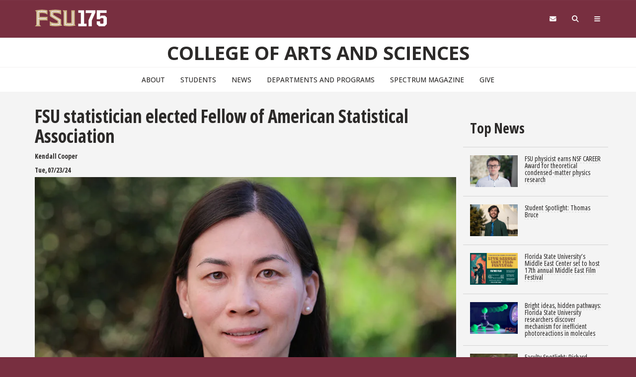

--- FILE ---
content_type: text/html; charset=UTF-8
request_url: https://artsandsciences.fsu.edu/article/fsu-statistician-elected-fellow-american-statistical-association
body_size: 13158
content:
<!DOCTYPE html>
<html  lang="en" dir="ltr" prefix="content: http://purl.org/rss/1.0/modules/content/  dc: http://purl.org/dc/terms/  foaf: http://xmlns.com/foaf/0.1/  og: http://ogp.me/ns#  rdfs: http://www.w3.org/2000/01/rdf-schema#  schema: http://schema.org/  sioc: http://rdfs.org/sioc/ns#  sioct: http://rdfs.org/sioc/types#  skos: http://www.w3.org/2004/02/skos/core#  xsd: http://www.w3.org/2001/XMLSchema# ">
  <head>
    <!-- BEGIN - Florida State University - Google Tag Manager Header Script -->
    <!-- CODE UPDATE - 11/23/2017 -->
    <script>(function(w,d,s,l,i){w[l]=w[l]||[];w[l].push({'gtm.start':
    new Date().getTime(),event:'gtm.js'});var f=d.getElementsByTagName(s)[0],
    j=d.createElement(s),dl=l!='dataLayer'?'&l='+l:'';j.async=true;j.src=
    '//www.googletagmanager.com/gtm.js?id='+i+dl;f.parentNode.insertBefore(j,f);
    })(window,document,'script','dataLayer','GTM-5P9ZCB');</script>
    <!-- END - Florida State University - Google Tag Manager Header Script -->

    <meta charset="utf-8" />
<meta name="description" content="A Florida State University researcher has been elected as a fellow of the American Statistical Association for her outstanding contributions to the field of statistics." />
<meta name="Generator" content="Drupal 10 (https://www.drupal.org)" />
<meta name="MobileOptimized" content="width" />
<meta name="HandheldFriendly" content="true" />
<meta name="viewport" content="width=device-width, initial-scale=1.0" />
<link rel="icon" href="/themes/custom/fsu_strata/favicon.ico" type="image/png" />
<link rel="canonical" href="https://artsandsciences.fsu.edu/article/fsu-statistician-elected-fellow-american-statistical-association" />
<link rel="shortlink" href="https://artsandsciences.fsu.edu/node/13191" />

    <title>FSU statistician elected Fellow of American Statistical Association | College of Arts and Sciences</title>
    <link rel="stylesheet" type="text/css" href="https://use.typekit.net/qwg1fji.css">
    <link rel="stylesheet" type="text/css" href="https://use.typekit.net/bwf7bac.css">
    <link rel="preconnect" href="https://fonts.googleapis.com">
    <link rel="preconnect" href="https://fonts.gstatic.com" crossorigin>
    <link href="https://fonts.googleapis.com/css2?family=Open+Sans:ital,wght@0,300..800;1,300..800&family=Open+Sans:ital,wdth,wght@0,75,300..800;1,75,300..800&display=swap" rel="stylesheet">
    <link rel="stylesheet" media="all" href="/sites/default/files/css/css_ROeASnP-UDz7fYYKN960x0ZBqx8-Y3NMHm88nUQjfXI.css?delta=0&amp;language=en&amp;theme=fsu_strata&amp;include=eJxFyEEOAyEIQNELGTmSQcWGVmQC2Jm5fZtuuvl5-ehOUXg9qYUaNPeMFtwmlXpPXlSGmmAEr0eqquFheMAwFDrVXqnpVKt6QaeBe8Z3GEG3feDM-MQrDd-lbQ8V-DNjF17Jbw8SqOiU3kynw69ZtO9JH01DPhk" />
<link rel="stylesheet" media="all" href="https://kit.fontawesome.com/42d4fac694.css" />
<link rel="stylesheet" media="all" href="//cdnjs.cloudflare.com/ajax/libs/font-awesome/5.10.2/css/all.min.css" />
<link rel="stylesheet" media="all" href="/sites/default/files/css/css_cxHvzN8ay63gk_7d39mvw4qOb2oaYBeTnWT_efT260E.css?delta=3&amp;language=en&amp;theme=fsu_strata&amp;include=eJxFyEEOAyEIQNELGTmSQcWGVmQC2Jm5fZtuuvl5-ehOUXg9qYUaNPeMFtwmlXpPXlSGmmAEr0eqquFheMAwFDrVXqnpVKt6QaeBe8Z3GEG3feDM-MQrDd-lbQ8V-DNjF17Jbw8SqOiU3kynw69ZtO9JH01DPhk" />
<link rel="stylesheet" media="print" href="/sites/default/files/css/css_LCX64jcw_AhzXOGifg5JpqNhwvrnUAcvARmRMosmeQQ.css?delta=4&amp;language=en&amp;theme=fsu_strata&amp;include=eJxFyEEOAyEIQNELGTmSQcWGVmQC2Jm5fZtuuvl5-ehOUXg9qYUaNPeMFtwmlXpPXlSGmmAEr0eqquFheMAwFDrVXqnpVKt6QaeBe8Z3GEG3feDM-MQrDd-lbQ8V-DNjF17Jbw8SqOiU3kynw69ZtO9JH01DPhk" />
<link rel="stylesheet" media="all" href="/sites/default/files/css/css_OkDArU3p1YaNe9l2hHhUelYldQ1oPA86rVb5qFOHTT0.css?delta=5&amp;language=en&amp;theme=fsu_strata&amp;include=eJxFyEEOAyEIQNELGTmSQcWGVmQC2Jm5fZtuuvl5-ehOUXg9qYUaNPeMFtwmlXpPXlSGmmAEr0eqquFheMAwFDrVXqnpVKt6QaeBe8Z3GEG3feDM-MQrDd-lbQ8V-DNjF17Jbw8SqOiU3kynw69ZtO9JH01DPhk" />
<link rel="stylesheet" media="all" href="/sites/default/files/asset_injector/css/article_byline_formatting-188957c85076591d271a55526e174ac4.css?t9njbj" />

    
    <!-- HTML5 shim and Respond.js for IE8 support of HTML5 elements and media queries -->
    <!--[if lt IE 9]>
    <script src="https://oss.maxcdn.com/html5shiv/3.7.2/html5shiv.min.js"></script>
    <script src="https://oss.maxcdn.com/respond/1.4.2/respond.min.js"></script>
    <![endif]-->

    <!-- Osano Script -->
    <script src="https://cmp.osano.com/AzZd6cTcYkGFq2Mk6/b22bc8e4-1afb-45b2-8ada-b4941d932758/osano.js"></script>

    <!-- Facebook Script -->
    <div id="fb-root"></div>
    <script>(function(d, s, id) {
      var js, fjs = d.getElementsByTagName(s)[0];
      if (d.getElementById(id)) return;
      js = d.createElement(s); js.id = id;
      js.src = "//connect.facebook.net/en_US/sdk.js#xfbml=1&version=v2.6&appId=104580419614646";
      fjs.parentNode.insertBefore(js, fjs);
    }(document, 'script', 'facebook-jssdk'));</script>
    <!-- end facebook script -->

  </head>
  <body id="fsu-strata-three"  class="path-node page-node-type-article has-glyphicons s3-bg-gt" >

    <!-- BEGIN - Florida State University - Google Tag Manager NoScript -->
    <!-- CODE UPDATE - 11/23/2017 -->
    <noscript><iframe src="//www.googletagmanager.com/ns.html?id=GTM-5P9ZCB"
    height="0" width="0" style="display:none;visibility:hidden" title="Tracking"></iframe></noscript>
    <!-- END - Florida State University - Google Tag Manager NoScript -->

    
      <div class="dialog-off-canvas-main-canvas" data-off-canvas-main-canvas>
                    <header id="fsu-header" role="banner">
        <div class="s3-k"><a href="#content" class="sr-only sr-only-focusable btn btn-tab skiplink-text">Skip to main
            content</a></div>
        <div  class="navbar-default container-fluid" id="navbar">
          <div id="fsu-global" class="s3-gt s3-scored s3-plain-top s3-p-2">
            <div class="container">
              <div class="row">
                <div id="fsu-home" class="col-xs-7 col-sm-5">
                  <a href="https://www.fsu.edu/">
                    <img src="/themes/custom/fsu_strata/strata-3.3.14/_/s3/img/175/FSU175-logo-horizontal-on-garnet.svg" alt="Florida State University Home" class="lockup-175" />
                  </a>
                </div>
                <div id="fsu-top" class="col-xs-7 col-sm-8 hidden small text-uppercase"><p><a
                      href="https://fsu.edu">FSU</a> | <a href="/">College of Arts and Sciences</a></p></div>
                <div id="fsu-nav-utility" class="col-xs-5 col-sm-5 col-sm-offset-2">
                  <nav class="fsu-nav-utility" aria-label="Utility Navigation">
                    <ul class="nav navbar-nav navbar-right">
                      <li><a href="https://webmail.fsu.edu/" title="Webmail"><span class="fa fa-envelope"></span><span
                            class="hidden">Webmail</span></a></li>
                      <li><a data-toggle="collapse" data-parent=".fsu-utilities" href="#fsu-search"
                             aria-expanded="false" aria-controls="fsu-search" title="Search"><span
                            class="fa fa-search"></span><span class="hidden">Search FSU</span></a>
                      </li>
                      <li><a data-toggle="collapse" data-parent=".fsu-utilities"
                             href="#fsu-global-nav" aria-expanded="false"
                             aria-controls="fsu-global-nav" title="FSU Sites"><span class="fa fa-bars"></span><span
                            class="hidden">Navigation</span></a></li>
                    </ul>
                  </nav>
                </div>
              </div>
            </div>
          </div><!-- fsu-global -->
          <div id="fsu-utility" class="s3-gt fsu-utilities">
            <div id="fsu-search" class="collapse" aria-expanded="false">
              <div class="container">
                <div class="s3-m-8">
                  <div class="row">
                    <div class="col-md-5 col-md-offset-7">
                      <div class="row">
                        <div class="col-sm-12 small text-right">
                          <form class="headerSearchForm" method="get"
                                onsubmit="return FSU_search(type.value, FSU_URLEncode(keywords.value));"
                                action="">
                            <select name="type" title="Select Search Type"
                                    class="headerSearchSelect s3-m-3" style="height:27px">
                              <option selected="selected" value="SITE">This Site</option>
                              <option value="GOOGLE">FSU Sites</option>
                              <!--<option value="PHFST">Student Directory</option> -->
                              <option value="PHF">Faculty &amp; Staff Directory</option>
                              <option value="DEPT">Departments &amp; Services</option>
                            </select>
                            <br class="visible-sm"/>
                            <input type="text" name="keywords" value="" title="Search Input Box"
                                   size="20" class="headerSearchBox"/>
                            <input type="submit" name="fsuSearch" value="Search"
                                   title="Submit Search"
                                   class="headerSearchBtn btn btn-md s3-gd s3-m-3"/>
                          </form>
                        </div>
                      </div>
                    </div>
                  </div>
                </div>
              </div>
            </div><!-- fsu-search -->
            <div id="fsu-global-nav" class="collapse" aria-expanded="false">
              <div class="container text-center small">
                <div class="clearfix s3-p-5"></div>
                <div class="row s3-m-10 s3-m-t0">
                  <div class="col-xs-12">
                    <div class="row s3-gt">
                      <div class="col-xs-6 visible-xs col-sm-12 text-left">
                        <div class="fsu-nav-global" id="collapsible-site-menu">
                          <div class="navbar-topnav">
                              <div class="region region-navigation-collapsible">
    <nav  class="fsu-main-menu fsu-nav-global">
  <div class="navbar">
      
      <ul class="menu menu--main nav navbar-nav">
                      <li class="first">
                                        <a href="/about" data-drupal-link-system-path="node/6346">About</a>
              </li>
                      <li>
                                        <a href="/students" data-drupal-link-system-path="node/3441">Students</a>
              </li>
                      <li>
                                        <a href="/news" data-drupal-link-system-path="node/11956">News</a>
              </li>
                      <li>
                                        <a href="/departments-and-programs" data-drupal-link-system-path="node/3266">Departments and Programs</a>
              </li>
                      <li>
                                        <a href="/spectrum" data-drupal-link-system-path="node/7226">Spectrum Magazine</a>
              </li>
                      <li class="last">
                                        <a href="/give" data-drupal-link-system-path="node/6886">Give</a>
              </li>
        </ul>
  

    </div>
</nav>

  </div>

                          </div>
                        </div>
                      </div>
                      <div class="col-xs-6 col-sm-12 fsu-global-menu">
                        <nav class="fsu-nav-global" id="collabsible-global-menu" aria-label="Collabsible Global Menu">
                          <ul class="nav navbar-nav">
                            <li><a href="https://fsu.edu/academics/" target="_blank">Academics</a></li>
                            <li><a href="https://admissions.fsu.edu/" target="_blank">Admissions</a></li>
                            <li><a href="https://research.fsu.edu/" target="_blank">Research</a></li>
                            <li><a href="https://faculty.fsu.edu/" target="_blank">Faculty</a></li>
                            <li><a href="https://fsu.edu/students/" target="_blank">Students</a></li>
                            <li><a href="https://veterans.fsu.edu/" target="_blank">Veterans</a></li>
                            <li><a href="https://www.fsu.edu/support-fsu/">Support FSU</a></li>
                          </ul>
                        </nav>
                      </div>
                    </div>
                  </div>
                </div>
              </div>
            </div><!-- fsu-global-nav -->
          </div><!-- .fsu-utilities -->
          <div class="s3-c s3-scored" id="fsu-masthead">
            <div class="container">
              <div class="row">
                <div class="col-xs-12">
                                      <div id="fsu-title"><a href="/">College of Arts and Sciences</a></div>
                                    <p id="fsu-subheading"></p>
                </div>
              </div>
            </div>
          </div>

          <!-- fsu-masthead -->
          <div class="hidden-xs">
            <div id="fsu-nav-primary" class="s3-c s3-scored s3-b-b0">
              <div class="navbar text-center">
                <div class="navbar-header">
                  
                                                    </div>
                                <div class="navbar-collapse collapse">
                    <div class="region region-navigation-collapsible">
    <nav  class="fsu-main-menu fsu-nav-global">
  <div class="navbar">
      
      <ul class="menu menu--main nav navbar-nav">
                      <li class="first">
                                        <a href="/about" data-drupal-link-system-path="node/6346">About</a>
              </li>
                      <li>
                                        <a href="/students" data-drupal-link-system-path="node/3441">Students</a>
              </li>
                      <li>
                                        <a href="/news" data-drupal-link-system-path="node/11956">News</a>
              </li>
                      <li>
                                        <a href="/departments-and-programs" data-drupal-link-system-path="node/3266">Departments and Programs</a>
              </li>
                      <li>
                                        <a href="/spectrum" data-drupal-link-system-path="node/7226">Spectrum Magazine</a>
              </li>
                      <li class="last">
                                        <a href="/give" data-drupal-link-system-path="node/6886">Give</a>
              </li>
        </ul>
  

    </div>
</nav>

  </div>

                </div>
              </div>
            </div>
          </div>
        </div>
      </header>
    
  <div id="content" class="main-container container-fluid js-quickedit-main-content s3-w">
    <!-- Start full top region -->
        <!-- end full top region -->
    <div class="container">
      <div class="row">
        <div class="s3-w s3-scored">
                                              <div class="col-sm-12" role="region" aria-label="Page Header Region">  <div class="region region-header">
    <div data-drupal-messages-fallback class="hidden"></div>

  </div>
</div>
                                                                                            <section class="col-sm-9" role="main">
                                                                                                                              
                                                                <a id="main-content"></a>
                <div class="region region-content">
      <div data-history-node-id="13191" class="clearfix row bs-1col view-mode-full">
  
  <div class="col-sm-12 bs-region bs-region--main">
    
            <div class="field field--name-node-title field--type-ds field--label-hidden field--item"><h1 class="h2">
  FSU statistician elected Fellow of American Statistical Association
</h1>
</div>
      
<div  class="h4 s3-p-0 s3-m-0 text-capitalize small">
    
            <div class="field field--name-field-byline field--type-text field--label-hidden field--item"><p>Kendall Cooper</p>
</div>
      
            <div class="field field--name-field-article-posted-date field--type-datetime field--label-hidden field--item">Tue, 07/23/24</div>
      
  </div>
<figure  class="sm-top-img s3-mb-7">
    
      <div class="field field--name-field-article-image field--type-image field--label-hidden field--items">
              <div class="field--item">  <img loading="lazy" src="/sites/default/files/2024-07/Hongyuan-Cao-copy.jpg" width="900" height="600" alt="Hongyuan Cao" typeof="foaf:Image" class="img-responsive" />

</div>
          </div>
  
<figcaption >
    
<i  >
    
            <div class="field field--name-field-article-image-caption field--type-string field--label-hidden field--item">Hongyuan Cao is a professor of statistics and was named a fellow of the American Statistical Association for outstanding contributions in the field.</div>
      
  </i >
  </figcaption>
  </figure>
            <div property="schema:text" class="field field--name-body field--type-text-with-summary field--label-hidden field--item"><p>A Florida State University researcher has been elected as a fellow of the American Statistical Association for her outstanding contributions to the field of statistics.</p>
<p>Professor of Statistics Hongyuan Cao was recognized by ASA for her research in high-dimensional statistics, longitudinal data analysis and survival analysis, with a strong emphasis on applications in social science, biological science and medical science.</p>
<p>“I am excited and feel very honored,” Cao said. “By validating my past work, the fellowship enhances the visibility and credibility of my ongoing and future research.”</p>
<p>Cao is among 47 ASA fellows selected worldwide this year in recognition of their professional contributions, leadership and commitment to the field of statistics. Founded in 1839, ASA is the world’s largest community of statisticians and second-oldest continuously operating professional association in the U.S.</p>
<p>“The fellowship is a prestigious recognition of Cao’s excellence in research, teaching, and service to the statistical community,” said Eric Chicken, professor and chair of the Department of Statistics. “It also acknowledges the high-quality work conducted within the department and highlights FSU’s role as a leading institution for statistical research and academic excellence.”</p>
<p>One of Cao’s research areas is on causal inference. She redefines heritability, a concept central to social, biological and medical sciences, from the causal inference perspective.</p>
<p>Cao investigates the missing heritability puzzle, where there is a substantial gap between heritability estimated from twin studies and population-based cohort studies. While genetics are normally set by the time a person is born, lifetime interactions with different drugs and chemicals and individuals’ lifestyles are among the external factors that can turn certain genes “on” or “off.” Better understanding the interplay between a person’s genetics and their environment has far-reaching implications for the personalization and effectiveness of health care.</p>
<p>“If one group or demographic is more likely to inherit a certain trait, that information can be incorporated into clinical trials to develop more effective screening and disease management strategies,” Cao said. “It can also improve the precision with which specific populations are identified as having higher genetic risk for certain diseases.”</p>
<p>Cao also uses statistical analysis to evaluate the replicability of past studies to improve the structure of future studies. A study is considered replicable when the same conclusions can be drawn at different times, locations and populations. The scientific method hinges upon replicability, as it validates research results.</p>
<p>“Replicability is the cornerstone of modern scientific research, and it has recently attracted considerable attention, scrutiny, and debate in both the popular press and scientific community,” Cao said. “Having replicable findings provides stronger evidence, avoids wasted resources, and improves the efficiency of drug development. This helps the translation of benchmark discoveries into bedside therapies, improving human health.”</p>
<p>Of the several categories that may cause non-replicability, Cao focuses on data analysis and reporting. In particular, she studies conceptual replicability, where consistent results are obtained using different processes and populations that target the same scientific question.</p>
<p>“Cao’s work is characterized by the development of innovative statistical methodologies and their practical applications to solve complex, real-world problems,” Chicken said. “Her diverse teaching experience underscores her commitment to advancing the field and supporting the next generation of statisticians.”</p>
<p>Cao also dedicates time to longitudinal data analysis and survival analysis, for which she investigates a particular dataset of COVID-19 patients. She examines data that is repeatedly recorded over a period of time, including vital signs during a hospital stay. Survival analysis is a statistical method used to analyze the time it takes for a particular event to occur. In Cao’s research, this event of interest is each patient being discharged. A better prediction of hospital stay allows for more effective resource allocation and disease management.</p>
<p>“Statisticians and data scientists often play an invisible role in research, but it is an invaluable one,” Cao said. “The ASA fellowship provides a platform for greater collaborations both within and outside of the statistical community, which leads to more significant advancement and innovation in all fields.”</p>
<p>For more information about statistics and data science research at FSU, visit&nbsp;<a href="http://stat.fsu.edu/">stat.fsu.edu</a>.</p>
</div>
      
      <div class="field field--name-field-tags field--type-entity-reference field--label-hidden field--items">
              <div class="field--item"><a href="/tag/statistics" property="schema:about" hreflang="en">Statistics</a></div>
          </div>
  
      <div class="field field--name-field-spectrum-category field--type-entity-reference field--label-hidden field--items">
              <div class="field--item"><a href="/tag/faculty" hreflang="en">Faculty</a></div>
          </div>
  
      <div class="field field--name-field-donor-stories field--type-entity-reference field--label-hidden field--items">
              <div class="field--item"><a href="/tag/awards" hreflang="en">Awards</a></div>
          </div>
  
  </div>
</div>



  </div>

                      </section>
                                                              <aside class="col-sm-3" role="complementary">  <div class="region region-sidebar-second">
    <div class="views-element-container block general-block block-views block-views-blockfeatured-story-news-block-4" id="block-views-block-featured-story-news-block-4">
  
    
      <div class="view view-featured-story-news view-id-featured_story_news view-display-id-block_4 js-view-dom-id-a5b2deaf7b9c5aeeff259018aaf6a54e0f460e5aaeb373a97f44ee6f99885034">
  
    
      <div class="view-header">
      <h2>Top News</h2>

    </div>
      
      <div class="view-content">
      <div id="views-bootstrap-featured-story-news-block-4"  class="grid views-view-grid horizontal">
            <div class="row row-1">
                  <div class="s3-m-5 divider s3-p-0 container-fluid col col-xs-12 col-sm-12 col-md-12 col-lg-12 col-1">
            <div><div class="col-xs-5 s3-p-l0">  <a href="/article/fsu-physicist-earns-nsf-career-award-theoretical-condensed-matter-physics-research" hreflang="en"><img loading="lazy" src="/sites/default/files/2026-01/Lewandowski.jpg" width="900" height="600" alt="Assistant Professor of Physics Cyprian Lewandowski" typeof="Image" class="img-responsive" />
</a>
</div></div><div class="views-field views-field-title"><h3 class="field-content col-xs-7 small s3-m-0 s3-p-0"><a href="/article/fsu-physicist-earns-nsf-career-award-theoretical-condensed-matter-physics-research" hreflang="en">FSU physicist earns NSF CAREER Award for theoretical condensed-matter physics research</a></h3></div>
          </div>
                      <div class="clearfix visible-xs-block"></div>
          
                      <div class="clearfix visible-sm-block"></div>
          
                      <div class="clearfix visible-md-block"></div>
          
                      <div class="clearfix visible-lg-block"></div>
                        </div>
      </div>

    </div>
  
          </div>


  </div>
<div class="views-element-container block general-block block-views block-views-blockfeatured-story-news-block-3" id="block-views-block-featured-story-news-block-3">
  
    
      <div class="view view-featured-story-news view-id-featured_story_news view-display-id-block_3 js-view-dom-id-d7efb8c3aac7bb25c700e2b9047e966ea15b18c8d5f0fd1c14d17a2e9359c10f">
  
    
      
      <div class="view-content">
      <div id="views-bootstrap-featured-story-news-block-3"  class="grid views-view-grid horizontal">
            <div class="row row-1">
                  <div class="divider s3-m-5 s3-p-0 container-fluid col col-xs-12 col-sm-12 col-md-12 col-lg-12 col-1">
            <div><div class="col-xs-5 s3-p-l0">  <a href="/article/student-spotlight-thomas-bruce" hreflang="en"><img loading="lazy" src="/sites/default/files/2026-01/ready%2020250915_Physics_Thomas-Bruce_Headshot-3X2.jpg" width="900" height="600" alt="Thomas Bruce is a junior at Florida State University pursuing a bachelor’s degree through the Department of Physics. Photo by Devin Bittner." typeof="Image" class="img-responsive" />
</a>
</div></div><div class="views-field views-field-title"><h3 class="field-content col-xs-7 small s3-m-0 s3-p-0"><a href="/article/student-spotlight-thomas-bruce" hreflang="en">Student Spotlight: Thomas Bruce</a></h3></div>
          </div>
                      <div class="clearfix visible-xs-block"></div>
          
                      <div class="clearfix visible-sm-block"></div>
          
                      <div class="clearfix visible-md-block"></div>
          
                      <div class="clearfix visible-lg-block"></div>
                            <div class="divider s3-m-5 s3-p-0 container-fluid col col-xs-12 col-sm-12 col-md-12 col-lg-12 col-2">
            <div><div class="col-xs-5 s3-p-l0">  <a href="/article/florida-state-universitys-middle-east-center-set-host-17th-annual-middle-east-film-festival" hreflang="en"><img loading="lazy" src="/sites/default/files/2026-01/2026-Middle-East-Film-Festival-3-x-2-4.jpg" width="900" height="600" alt="17th annual Film Festival poster" typeof="Image" class="img-responsive" />
</a>
</div></div><div class="views-field views-field-title"><h3 class="field-content col-xs-7 small s3-m-0 s3-p-0"><a href="/article/florida-state-universitys-middle-east-center-set-host-17th-annual-middle-east-film-festival" hreflang="en">Florida State University’s Middle East Center set to host 17th annual Middle East Film Festival</a></h3></div>
          </div>
                      <div class="clearfix visible-xs-block"></div>
          
                      <div class="clearfix visible-sm-block"></div>
          
                      <div class="clearfix visible-md-block"></div>
          
                      <div class="clearfix visible-lg-block"></div>
                            <div class="divider s3-m-5 s3-p-0 container-fluid col col-xs-12 col-sm-12 col-md-12 col-lg-12 col-3">
            <div><div class="col-xs-5 s3-p-l0">  <a href="/article/bright-ideas-hidden-pathways-florida-state-university-researchers-discover-mechanism" hreflang="en"><img loading="lazy" src="/sites/default/files/2026-01/Bond_breakage.jpg" width="900" height="600" alt="An illustration showing a bond breakage like those examined by FSU researchers in this study. This is an example of a tetrachloroferrate molecule (FeCl4-) being excited with a UV lamp, releasing a chlorine atom. (Courtesy of Rachel Weiss)" typeof="Image" class="img-responsive" />
</a>
</div></div><div class="views-field views-field-title"><h3 class="field-content col-xs-7 small s3-m-0 s3-p-0"><a href="/article/bright-ideas-hidden-pathways-florida-state-university-researchers-discover-mechanism" hreflang="en">Bright ideas, hidden pathways: Florida State University researchers discover mechanism for inefficient photoreactions in molecules</a></h3></div>
          </div>
                      <div class="clearfix visible-xs-block"></div>
          
                      <div class="clearfix visible-sm-block"></div>
          
                      <div class="clearfix visible-md-block"></div>
          
                      <div class="clearfix visible-lg-block"></div>
                            <div class="divider s3-m-5 s3-p-0 container-fluid col col-xs-12 col-sm-12 col-md-12 col-lg-12 col-4">
            <div><div class="col-xs-5 s3-p-l0">  <a href="/article/faculty-spotlight-richard-bono" hreflang="en"><img loading="lazy" src="/sites/default/files/2026-01/Yes.20260114_EOAS_Richard-Bono_Headshot-3x2.jpg" width="900" height="600" alt="Richard Bono is an assistant professor of geology in Florida State University’s Department of Earth, Ocean and Atmospheric Science. Photo by Devin Bittner." typeof="Image" class="img-responsive" />
</a>
</div></div><div class="views-field views-field-title"><h3 class="field-content col-xs-7 small s3-m-0 s3-p-0"><a href="/article/faculty-spotlight-richard-bono" hreflang="en">Faculty Spotlight: Richard Bono</a></h3></div>
          </div>
                      <div class="clearfix visible-xs-block"></div>
          
                      <div class="clearfix visible-sm-block"></div>
          
                      <div class="clearfix visible-md-block"></div>
          
                      <div class="clearfix visible-lg-block"></div>
                            <div class="divider s3-m-5 s3-p-0 container-fluid col col-xs-12 col-sm-12 col-md-12 col-lg-12 col-5">
            <div><div class="col-xs-5 s3-p-l0">  <a href="/article/fsu-expert-available-interviews-40th-anniversary-challenger-accident" hreflang="en"><img loading="lazy" src="/sites/default/files/2026-01/Ronald-Doel-Headshot.png" width="900" height="600" alt="Ronald Doel&#039;s headshot alongside Florida State University&#039;s logo." typeof="Image" class="img-responsive" />
</a>
</div></div><div class="views-field views-field-title"><h3 class="field-content col-xs-7 small s3-m-0 s3-p-0"><a href="/article/fsu-expert-available-interviews-40th-anniversary-challenger-accident" hreflang="en">FSU expert available for interviews on the 40th anniversary of the Challenger accident</a></h3></div>
          </div>
                      <div class="clearfix visible-xs-block"></div>
          
                      <div class="clearfix visible-sm-block"></div>
          
                      <div class="clearfix visible-md-block"></div>
          
                      <div class="clearfix visible-lg-block"></div>
                            <div class="divider s3-m-5 s3-p-0 container-fluid col col-xs-12 col-sm-12 col-md-12 col-lg-12 col-6">
            <div><div class="col-xs-5 s3-p-l0">  <a href="/article/fsu-historian-earns-prestigious-macdowell-fellowship-author-book-architectural-legacy-and" hreflang="en"><img loading="lazy" src="/sites/default/files/2026-01/Conti-1.2F.jpg" width="1200" height="800" alt="Assistant Professor Kathleen Powers Conti" typeof="Image" class="img-responsive" />
</a>
</div></div><div class="views-field views-field-title"><h3 class="field-content col-xs-7 small s3-m-0 s3-p-0"><a href="/article/fsu-historian-earns-prestigious-macdowell-fellowship-author-book-architectural-legacy-and" hreflang="en">FSU historian earns prestigious MacDowell Fellowship to author book on architectural legacy and preservation</a></h3></div>
          </div>
                      <div class="clearfix visible-xs-block"></div>
          
                      <div class="clearfix visible-sm-block"></div>
          
                      <div class="clearfix visible-md-block"></div>
          
                      <div class="clearfix visible-lg-block"></div>
                        </div>
      </div>

    </div>
  
            <div class="view-footer">
      <style>

.divider {
 border-top: 1px solid lightgray;
 padding-top: 1em;

</style>
    </div>
    </div>


  </div>
<div class="views-element-container block general-block block-views block-views-blockfeatured-story-news-block-2" id="block-views-block-featured-story-news-block-2">
  
    
      <div class="view view-featured-story-news view-id-featured_story_news view-display-id-block_2 js-view-dom-id-c68974aea171d4fbf940ba7adb28a55642b7ce53638fa8185d40a7d96ee81c15">
  
    
      <div class="view-header">
      <h2>Related News</h2>

    </div>
      
      <div class="view-content">
      <div id="views-bootstrap-featured-story-news-block-2"  class="grid views-view-grid horizontal">
            <div class="row row-1">
                  <div class="divider s3-m-5 s3-p-0 container-fluid col col-xs-12 col-sm-12 col-md-12 col-lg-12 col-1">
            <div><div class="col-xs-5 s3-p-l0">  <a href="/spectrum-winter-2026/article/uncertainty-experts" hreflang="en"><img loading="lazy" src="/sites/default/files/2025-12/20251103_Spectrum_Mathematics_Actuarial-Science-Program_Group-Photo.jpg" width="900" height="600" alt="Mathematics professor and students in the actuarial science major." typeof="Image" class="img-responsive" />
</a>
</div></div><div class="views-field views-field-title"><h3 class="field-content col-xs-7 small s3-m-0 s3-p-0"><a href="/spectrum-winter-2026/article/uncertainty-experts" hreflang="en">Uncertainty Experts</a></h3></div>
          </div>
                      <div class="clearfix visible-xs-block"></div>
          
                      <div class="clearfix visible-sm-block"></div>
          
                      <div class="clearfix visible-md-block"></div>
          
                      <div class="clearfix visible-lg-block"></div>
                            <div class="divider s3-m-5 s3-p-0 container-fluid col col-xs-12 col-sm-12 col-md-12 col-lg-12 col-2">
            <div><div class="col-xs-5 s3-p-l0">  <a href="/spectrum-winter-2026/article/deeper-data" hreflang="en"><img loading="lazy" src="/sites/default/files/2025-12/20251020_Spectrum_Statistics_Joyce-Lin_Headshot_3X2-FINAL.jpg" width="900" height="600" alt="Joyce Lin, undergraduate statistics student." typeof="Image" class="img-responsive" />
</a>
</div></div><div class="views-field views-field-title"><h3 class="field-content col-xs-7 small s3-m-0 s3-p-0"><a href="/spectrum-winter-2026/article/deeper-data" hreflang="en">Deeper than Data</a></h3></div>
          </div>
                      <div class="clearfix visible-xs-block"></div>
          
                      <div class="clearfix visible-sm-block"></div>
          
                      <div class="clearfix visible-md-block"></div>
          
                      <div class="clearfix visible-lg-block"></div>
                            <div class="divider s3-m-5 s3-p-0 container-fluid col col-xs-12 col-sm-12 col-md-12 col-lg-12 col-3">
            <div><div class="col-xs-5 s3-p-l0">  <a href="/article/faculty-spotlight-joshua-loyal" hreflang="en"><img loading="lazy" src="/sites/default/files/2025-09/HEY%2020250721_Statistics_Joshua-Loyal_Headshot-3X2.jpg" width="900" height="600" alt="Joshua Loyal is an assistant professor in Florida State University’s Department of Statistics and a faculty adviser for students in the Interdisciplinary Data Science Master’s Degree Program statistics concentration. Photo by Devin Bittner." typeof="Image" class="img-responsive" />
</a>
</div></div><div class="views-field views-field-title"><h3 class="field-content col-xs-7 small s3-m-0 s3-p-0"><a href="/article/faculty-spotlight-joshua-loyal" hreflang="en">Faculty Spotlight: Joshua Loyal</a></h3></div>
          </div>
                      <div class="clearfix visible-xs-block"></div>
          
                      <div class="clearfix visible-sm-block"></div>
          
                      <div class="clearfix visible-md-block"></div>
          
                      <div class="clearfix visible-lg-block"></div>
                        </div>
      </div>

    </div>
  
            <div class="view-footer">
      <style>

.divider {
 border-top: 1px solid lightgray;
 padding-top: 1em;

</style>
    </div>
    </div>


  </div>

  </div>
</aside>
                                            </div>
      </div>
    </div>
    <!-- Start full bottom region -->
        <!-- end full bottom region -->
  </div>
<!-- Start advanced content region test -->
      <div class="full-advanced-region">  <div class="region region-advancedcontent">
    <div id="block-altfooter" class="block general-block block-block-content block-block-content3ea0f4ca-ea57-4fbb-8cf4-649be7d55303">
  
    
      
            <div class="field field--name-body field--type-text-with-summary field--label-hidden field--item"><footer class="s3-gt footer container-fluid s3-p-12" id="college-footer" style="background: #572932;">
<div class="container">
<div class="row">
<!-- address --><div class="col-xs-12 col-sm-3 col-md-3 s3-p-7 small">
<div class="s3-m-t0 s3-mb-3 h6">College of Arts and Sciences</div>
<p class="s3-m-0">110 Longmire Bldg.<br>
P.O. Box 3061280<br>
Tallahassee, FL 32306-1280</p>
</div>
<!-- Resources --><div class="col-xs-12 col-sm-6 col-lg-6 s3-m-0 s3-p-7 small">
<div class="s3-m-t0 s3-mb-3 h6">Faculty and Staff Resources</div>
<div><a class="col-xs-12 s3-mb-7" href="https://fsu.sharepoint.com/sites/coas" target="_blank" title="Go to the College of Arts and Sciences SharePoint site for Faculty and Staff">CoAS SharePoint (Intranet)</a></div>
<div><a class="col-xs-12 s3-mb-7" href="/communications" target="_blank" title="College Communications &amp; Creative Services">CoAS Communications &amp; Creative Services</a></div>
<div><a class="col-xs-12 s3-mb-7" href="https://casits.artsandsciences.fsu.edu/college-it-units" target="_blank" title="College IT Unit List &amp; Request Support">CoAS IT Units &amp; Request Support</a></div>
<div><a class="col-xs-12 s3-mb-7" href="/business-operations" target="_blank" title="College IT Unit List &amp; Request Support">CoAS Business Operations Support</a></div>
</div>
<!-- connect --><div class="col-xs-12 col-sm-3 col-md-3 col-lg-3 s3-p-7 small">
<div class="s3-m-t0 s3-mb-3 h6">Connect with the college</div>
<div><a class="col-xs-12 s3-mb-7" href="/collegecareers">College Careers</a></div>
<div><a class="col-xs-12 s3-mb-7" href="/about/people">Directory</a></div>
<div><a class="col-xs-12 s3-mb-7" href="https://fsu.qualtrics.com/jfe/form/SV_aYv4ONrQfENGueW">Accessibility</a></div>
<!-- Social --><div class="s3-p-5 branded" style="display: inline-block;"><a href="https://www.facebook.com/FSUArtsAndSciences/" state target="_blank" title="Like the College of Arts and Sciences on Facebook"><i aria-hidden="true" class="fa-brands fa-facebook fa-lg">&nbsp;</i><span class="hidden">Facebook</span></a></div>
<div class="s3-p-5 branded" style="display: inline-block;"><a href="https://twitter.com/FSUartssciences" target="_blank" title="Follow the College of Arts and Sciences on Twitter"><i aria-hidden="true" class="fa-brands fa-x-twitter fa-lg">&nbsp;</i><span class="hidden">Twitter</span></a></div>
<div class="s3-p-5 branded" style="display: inline-block;"><a href="https://www.instagram.com/fsuartssciences/" target="_blank" title="Follow the College of Arts and Sciences on Instagram"><i aria-hidden="true" class="fa-brands fa-instagram fa-lg">&nbsp;</i><span class="hidden">Instagram</span></a></div>
<div class="s3-p-5 branded" style="display: inline-block;"><a href="https://www.linkedin.com/company/fsuartssciences/" target="_blank" title="Connect with the College of Arts and Sciences on LinkedIn"><i aria-hidden="true" class="fa-brands fa-linkedin fa-lg">&nbsp;</i><span class="hidden">LinkedIn</span></a></div>
<div class="s3-p-5 branded" style="display: inline-block;"><a href="https://www.youtube.com/channel/UCu8T5w-4GwMwmSsEsrOfeGQ" target="_blank" title="Subscribe to the College of Arts and Sciences on Youtube"><i aria-hidden="true" class="fa-brands fa-youtube fa-lg">&nbsp;</i><span class="hidden">Youtube</span></a></div>
</div>
<!-- end of connect --></div>
</div>
</footer>
</div>
      
  </div>

  </div>
</div>
  <!-- end full bottom region -->
  <footer id="fsu-footer" class="small footer container-fluid s3-gt" role="contentinfo">
        <div class="s3-gt">
      <div class="container">
        <div class="row s3-m-10">
          <!-- new variable area TODO -->
                                                                <div class="col-xs-12 footer-details">
              <div class="row">
                <div class="col-xs-12 col-md-12 footer-small-area">
                                                                                                                                                                                                                                        </div>
              </div>
                                                                                                </div>
                    <!-- end new variables -->
          <div class="col-xs-12">
            <div class="row">
              <div class="col-xs-6 col-sm-3">
                                  <p>&copy; Florida State University
                    <br>Tallahassee, FL 32306</p>
                              </div>
              <div class="col-xs-6 col-sm-3">
                <p><a href="https://directory.fsu.edu/">FSU Directory Assistance</a>
                  <br><a href="https://fsu.edu/misc/comments.html">Questions or Comments</a>
              </div>
              <div class="clearfix visible-xs"></div>
              <div class="col-xs-6 col-sm-3">
                <p><a href="https://fsu.edu/misc/policy.html">Privacy Policy</a>
                  <br><a href="https://fsu.edu/misc/copyright.html">Copyright</a></p>
              </div>

              <div class="col-xs-6 col-sm-3">
                                  <nav aria-label="Social Media" class="nav-icons branded">
                                                                                                                                                                                                                                                                                                                                          <ul class="menu clearfix">
                      <li><a href="https://www.facebook.com/floridastate" target="_blank"><span class="fa-brands fa-facebook"></span><span class="sr-only">Like Florida State on Facebook</span></a>
                      </li>
                      <li><a href="https://instagram.com/floridastateuniversity/" target="_blank"><span class="fa-brands fa-instagram"></span><span class="sr-only">Follow Florida State on Instagram</span></a>
                      </li>
                      <li><a href="https://x.com/floridastate"  target="_blank"><span class="fa-brands fa-x-twitter"></span><span class="sr-only">Follow Florida State on X</span></a>
                      </li>
                      <li><a href="https://www.youtube.com/FloridaState" target="_blank"><span class="fa-brands fa-youtube"></span><span class="sr-only">Follow Florida State on Youtube</span></a>
                      </li>
                      <li><a href="https://www.linkedin.com/edu/school?id=18100" target="_blank"><span class="fa-brands fa-linkedin"></span><span class="sr-only">Connect with Florida State on LinkedIn</span></a>
                      </li>
                      <li><a href="https://www.fsu.edu/socialmedia/"><span class="fa-solid fa-ellipsis"></span><span class="sr-only">More FSU Social Media</span></a>
                      </li>
                    </ul>
                  </nav>
                  <p class="fsu-cookie"><a aria-label="Cookie Preferences" class="cookie-pref-link null" href="#" onclick="Osano.cm.showDrawer('osano-cm-dom-info-dialog-open')" title="Cookie Preferences"><i class="fa-solid fa-cookie-bite"></i> <span class="hidden-sm">Cookie Preferences</span></a></p>
                              </div>
            </div>
          </div>
        </div>
      </div>
      <div class="clearfix"></div>
    </div>
  </footer>

  </div>

    
    <script type="application/json" data-drupal-selector="drupal-settings-json">{"path":{"baseUrl":"\/","pathPrefix":"","currentPath":"node\/13191","currentPathIsAdmin":false,"isFront":false,"currentLanguage":"en"},"pluralDelimiter":"\u0003","suppressDeprecationErrors":true,"ajaxPageState":{"libraries":"[base64]","theme":"fsu_strata","theme_token":null},"ajaxTrustedUrl":[],"colorbox":{"opacity":"0.85","current":"{current} of {total}","previous":"\u00ab Prev","next":"Next \u00bb","close":"Close","maxWidth":"98%","maxHeight":"98%","fixed":true,"mobiledetect":true,"mobiledevicewidth":"480px"},"bootstrap":{"forms_has_error_value_toggle":1,"modal_animation":1,"modal_backdrop":"true","modal_focus_input":1,"modal_keyboard":1,"modal_select_text":1,"modal_show":1,"modal_size":"","popover_enabled":1,"popover_animation":1,"popover_auto_close":1,"popover_container":"body","popover_content":"","popover_delay":"0","popover_html":0,"popover_placement":"right","popover_selector":"","popover_title":"","popover_trigger":"click","tooltip_enabled":1,"tooltip_animation":1,"tooltip_container":"body","tooltip_delay":"0","tooltip_html":0,"tooltip_placement":"auto left","tooltip_selector":"","tooltip_trigger":"hover"},"field_group":{"html_element":{"mode":"default","context":"view","settings":{"classes":"h4 s3-p-0 s3-m-0 text-capitalize small","show_empty_fields":false,"id":"","element":"div","show_label":false,"label_element":"h3","label_element_classes":"","attributes":"","effect":"none","speed":"fast","label_as_html":false}}},"user":{"uid":0,"permissionsHash":"31b61b271d864430c4eeb9e1d1ca4ba939ef42292a25be0b6d22c171bf853c47"}}</script>
<script src="/sites/default/files/js/js_RLcVD443s6PvKPc2MTZanMyC7tRzPAqLUNb1Xf3FQB8.js?scope=footer&amp;delta=0&amp;language=en&amp;theme=fsu_strata&amp;include=eJxdjEEOwjAMBD9UNU-y3CQFl9RrxQ7wfHoqhdvOjLTsXoNEt5oDPW0-W8cOekncySAaThlaJATKjRbOj1vH0OLTAoRHZ0vnIuv1eJO4RIPhWfvFBNBCbMpo6AveqdSVR4tTHBdNtKY__vYGLumHptUH5eGBPX3nzGUX_QC-UFxz"></script>
<script src="/sites/default/files/asset_injector/js/promo_with_points_conditional_backgrounds-28c190d9b9baee76840d5eb8a2cd9f94.js?t9njbj"></script>
<script src="/sites/default/files/js/js_85W0oJyb5DyAlDlZJZxc32La8uiYyiFNy53prdrCsmU.js?scope=footer&amp;delta=2&amp;language=en&amp;theme=fsu_strata&amp;include=eJxdjEEOwjAMBD9UNU-y3CQFl9RrxQ7wfHoqhdvOjLTsXoNEt5oDPW0-W8cOekncySAaThlaJATKjRbOj1vH0OLTAoRHZ0vnIuv1eJO4RIPhWfvFBNBCbMpo6AveqdSVR4tTHBdNtKY__vYGLumHptUH5eGBPX3nzGUX_QC-UFxz"></script>
<script src="/themes/custom/fsu_strata/js/script.js?t9njbj"></script>
<script src="/sites/default/files/js/js_-sRFbLCsEHsKNJqWvXemS4fPCJVGZTgjYPEmQF_3HWs.js?scope=footer&amp;delta=4&amp;language=en&amp;theme=fsu_strata&amp;include=eJxdjEEOwjAMBD9UNU-y3CQFl9RrxQ7wfHoqhdvOjLTsXoNEt5oDPW0-W8cOekncySAaThlaJATKjRbOj1vH0OLTAoRHZ0vnIuv1eJO4RIPhWfvFBNBCbMpo6AveqdSVR4tTHBdNtKY__vYGLumHptUH5eGBPX3nzGUX_QC-UFxz"></script>

    <script type="text/javascript" src="/themes/custom/fsu_strata/strata-3.1/_/s3/js/extend/jquery.flexslider.js"></script>
    <script type="text/javascript" src="/themes/custom/fsu_strata/strata-3.1/_/s3/js/extend/flexslider.js"></script>
    <script type="text/javascript" src="/themes/custom/fsu_strata/strata-3.1/_/s3/js/extend/strata-carousel.js"></script>
  </body>
</html>


--- FILE ---
content_type: text/css
request_url: https://artsandsciences.fsu.edu/sites/default/files/asset_injector/css/article_byline_formatting-188957c85076591d271a55526e174ac4.css?t9njbj
body_size: -187
content:
#byline-wrapper .field--label {float:left;clear:none;margin-right:4px;text-transform:uppercase;color:#767474;font-size:.8em;}
#byline-wrapper .field--item {float:left;margin-right:6px;text-transform:uppercase;color:#767474;font-size:.8em;}
#byline_wrapper .field--item a {color:#767474;}
#byline-wrapper time::before {content: "|";margin-right:6px; font-weight:normal;}
#byline-wrapper .field--name-body {text-transform:none;color:#2c2a29;font-size:1em;}
#byline-wrapper .field--name-body a {color:#782f40}
#byline-wrapper {display:inline-flex}

--- FILE ---
content_type: image/svg+xml
request_url: https://artsandsciences.fsu.edu/themes/custom/fsu_strata/strata-3.3.14/_/s3/img/175/FSU175-logo-horizontal-on-garnet.svg
body_size: 1225
content:
<?xml version="1.0" encoding="UTF-8"?>
<svg id="a" xmlns="http://www.w3.org/2000/svg" viewBox="0 0 459.87 132.35"><defs><style>.c{fill:#ceb888;}.d{fill:#fff;}</style></defs><path class="d" d="M272.09,98.88h14.12v-62.32h-14.12v-14.78h32.49v77.1h13.85v14.78h-46.34v-14.78Z"/><path class="d" d="M329.25,79.83l18.11-42.08h-33.96v-15.98h54.6v12.25l-20.24,46.61v33.02h-18.51v-33.82Z"/><path class="d" d="M375.71,101.94v-16.25h18.51v9.72l3.73,3.73h11.59l3.86-3.86v-25.17l-2.93-3.06h-11.72l-5.86,5.86h-17.18V21.77h55v15.31h-36.49v21.97l6.52-6.53h20.24l10.92,10.92v38.35l-11.85,11.85h-32.63l-11.72-11.72Z"/><g id="b"><path class="c" d="M252.29,98.74V21.77h-19.62v72.13c-2.09.26-7.98.39-11.9.39-4.32,0-10.73-.13-12.17-.39V21.77h-25.51s6.15,4.32,6.15,10.86v77.75l1.18.39c.39.13,10.73,2.88,30.35,2.88,17.79,0,34.01-3.53,34.14-3.66l3.4-.65s-6.02-1.44-6.02-10.6M244.31,104.5s-6.02,1.7-23.67,1.7c-13.87,0-23.94-1.7-23.94-1.7V29.23h4.18v71.48s9.29,1.31,19.75,1.31c15.04,0,19.49-1.31,19.49-1.31V29.23h4.19v75.27Z"/><path class="c" d="M69.17,18.69c-20.54,0-36.76,3.79-36.89,3.79l-3.27.79,2.74,1.96c3.01,2.22,4.19,4.45,4.32,7.98,0,0-.13,66.58,0,70.11,0,3.27-1.31,5.23-4.32,7.59l-3.79,2.75h35.71l-3.79-2.75s-4.19-3.53-4.06-7.59v-23.67h37.67c1.31.13,3.27.92,3.27.92l2.48,1.57v-24.33l-2.35,1.44s-1.31.79-3.14.79h-37.94v-21.45s7.72-1.04,11.9-1.04,15.3,1.18,20.54,3.14c6.02,2.35,10.99,6.8,10.99,6.8v-25.51l-1.31-.26c-.13,0-12.43-3.01-28.78-3.01M92.98,34.65s-3.4-1.7-9.03-2.62c-5.76-1.05-8.11-1.31-16.09-1.44-10.99-.26-19.62,1.31-19.62,1.31v35.58h43.56v4.58h-43.56v34.79h-4.71l.13-78.87s9.29-2.09,24.07-2.09c7.98,0,16.09.52,25.25,2.09v6.67Z"/><path class="c" d="M175.84,99.4v-21.19c0-4.45-3.01-5.76-3.01-5.76l-40.68-25.12v-8.89c2.49-.39,4.84-.79,15.17-.39,6.67.26,11.38,1.05,15.7,2.49,6.93,2.22,9.55,4.32,9.55,4.32l3.27,2.74-.13-25.77-1.57-.26c-.52-.13-15.04-2.88-30.48-2.88-19.49,0-33.62,3.53-34.27,3.66l-3.93.92,3.27,2.48c2.62,1.96,3.79,4.06,3.92,7.2l-.13,18.18c0,5.76,4.32,8.11,4.32,8.11l39.37,24.59v10.07c-2.35.39-5.62.79-15.83.39-6.8-.26-10.6-1.18-15.04-2.49-7.19-1.96-12.82-7.06-12.82-7.06v25.64l1.57.39c.65.13,14.39,2.88,29.95,2.88,19.49,0,34.27-3.53,34.92-3.66l4.06-.92-3.4-2.48c-2.62-1.96-3.66-4.06-3.79-7.2M168.25,104.37s-8.9,1.96-22.76,1.96c-7.72,0-16.61-.52-25.25-1.96v-6.28s3.4,1.57,8.63,2.49c5.49.91,8.9,1.18,16.35,1.31,10.46.26,18.57-1.18,18.57-1.18v-17.14c0-3.79-3.79-5.89-3.79-5.89l-36.1-22.63s-3.66-2.22-3.66-6.41v-20.67s8.11-1.96,21.97-1.96c7.59,0,17.14.52,25.9,1.96v6.28s-3.27-1.57-8.5-2.49c-5.49-1.04-9.68-1.18-17.27-1.31-10.33-.26-17.79,1.18-17.79,1.18v15.57c0,3.53,3.53,5.49,3.53,5.49l36.76,22.76s3.4,1.83,3.4,5.88v23.02Z"/><path class="d" d="M164.85,75.46l-36.76-22.76s-3.53-1.96-3.53-5.49v-15.57s7.45-1.44,17.79-1.18c7.59.13,11.77.26,17.27,1.31,5.23.91,8.5,2.48,8.5,2.48v-6.28c-8.76-1.44-18.31-1.96-25.9-1.96-13.87,0-21.98,1.96-21.98,1.96v20.67c0,4.18,3.66,6.41,3.66,6.41l36.1,22.63s3.79,2.09,3.79,5.88v17.14s-8.11,1.44-18.57,1.18c-7.46-.13-10.86-.39-16.35-1.31-5.23-.92-8.63-2.49-8.63-2.49v6.28c8.63,1.44,17.53,1.96,25.25,1.96,13.87,0,22.76-1.96,22.76-1.96v-23.02c0-4.06-3.4-5.89-3.4-5.89"/><path class="d" d="M240.12,100.71s-4.45,1.31-19.49,1.31c-10.46,0-19.75-1.31-19.75-1.31V29.23h-4.19v75.27s10.07,1.7,23.94,1.7c17.66,0,23.68-1.7,23.68-1.7V29.23h-4.19v71.48Z"/><path class="d" d="M43.66,27.98l-.13,78.87h4.71v-34.79h43.56v-4.58h-43.56V31.91s8.63-1.57,19.62-1.31c7.98.13,10.33.39,16.09,1.44,5.62.91,9.03,2.62,9.03,2.62v-6.67c-9.16-1.57-17.27-2.09-25.25-2.09-14.78,0-24.07,2.09-24.07,2.09"/></g></svg>

--- FILE ---
content_type: text/javascript
request_url: https://artsandsciences.fsu.edu/sites/default/files/js/js_-sRFbLCsEHsKNJqWvXemS4fPCJVGZTgjYPEmQF_3HWs.js?scope=footer&delta=4&language=en&theme=fsu_strata&include=eJxdjEEOwjAMBD9UNU-y3CQFl9RrxQ7wfHoqhdvOjLTsXoNEt5oDPW0-W8cOekncySAaThlaJATKjRbOj1vH0OLTAoRHZ0vnIuv1eJO4RIPhWfvFBNBCbMpo6AveqdSVR4tTHBdNtKY__vYGLumHptUH5eGBPX3nzGUX_QC-UFxz
body_size: 74010
content:
/* @license GPL-2.0-or-later https://www.drupal.org/licensing/faq */
/*
 * jQuery FlexSlider v2.6.2
 * Copyright 2012 WooThemes
 * Contributing Author: Tyler Smith
 */!function(a){var b=!0;a.flexslider=function(c,d){var e=a(c);e.vars=a.extend({},a.flexslider.defaults,d);var k,f=e.vars.namespace,g=window.navigator&&window.navigator.msPointerEnabled&&window.MSGesture,h=("ontouchstart"in window||g||window.DocumentTouch&&document instanceof DocumentTouch)&&e.vars.touch,i="click touchend MSPointerUp",j="",l="vertical"===e.vars.direction,m=e.vars.reverse,n=e.vars.itemWidth>0,o="fade"===e.vars.animation,p=""!==e.vars.asNavFor,q={};a.data(c,"flexslider",e),q={init:function(){e.animating=!1,e.currentSlide=parseInt(e.vars.startAt?e.vars.startAt:0,10),isNaN(e.currentSlide)&&(e.currentSlide=0),e.animatingTo=e.currentSlide,e.atEnd=0===e.currentSlide||e.currentSlide===e.last,e.containerSelector=e.vars.selector.substr(0,e.vars.selector.search(" ")),e.slides=a(e.vars.selector,e),e.container=a(e.containerSelector,e),e.count=e.slides.length,e.syncExists=a(e.vars.sync).length>0,"slide"===e.vars.animation&&(e.vars.animation="swing"),e.prop=l?"top":"marginLeft",e.args={},e.manualPause=!1,e.stopped=!1,e.started=!1,e.startTimeout=null,e.transitions=!e.vars.video&&!o&&e.vars.useCSS&&function(){var a=document.createElement("div"),b=["perspectiveProperty","WebkitPerspective","MozPerspective","OPerspective","msPerspective"];for(var c in b)if(void 0!==a.style[b[c]])return e.pfx=b[c].replace("Perspective","").toLowerCase(),e.prop="-"+e.pfx+"-transform",!0;return!1}(),e.ensureAnimationEnd="",""!==e.vars.controlsContainer&&(e.controlsContainer=a(e.vars.controlsContainer).length>0&&a(e.vars.controlsContainer)),""!==e.vars.manualControls&&(e.manualControls=a(e.vars.manualControls).length>0&&a(e.vars.manualControls)),""!==e.vars.customDirectionNav&&(e.customDirectionNav=2===a(e.vars.customDirectionNav).length&&a(e.vars.customDirectionNav)),e.vars.randomize&&(e.slides.sort(function(){return Math.round(Math.random())-.5}),e.container.empty().append(e.slides)),e.doMath(),e.setup("init"),e.vars.controlNav&&q.controlNav.setup(),e.vars.directionNav&&q.directionNav.setup(),e.vars.keyboard&&(1===a(e.containerSelector).length||e.vars.multipleKeyboard)&&a(document).bind("keyup",function(a){var b=a.keyCode;if(!e.animating&&(39===b||37===b)){var c=39===b?e.getTarget("next"):37===b&&e.getTarget("prev");e.flexAnimate(c,e.vars.pauseOnAction)}}),e.vars.mousewheel&&e.bind("mousewheel",function(a,b,c,d){a.preventDefault();var f=b<0?e.getTarget("next"):e.getTarget("prev");e.flexAnimate(f,e.vars.pauseOnAction)}),e.vars.pausePlay&&q.pausePlay.setup(),e.vars.slideshow&&e.vars.pauseInvisible&&q.pauseInvisible.init(),e.vars.slideshow&&(e.vars.pauseOnHover&&e.hover(function(){e.manualPlay||e.manualPause||e.pause()},function(){e.manualPause||e.manualPlay||e.stopped||e.play()}),e.vars.pauseInvisible&&q.pauseInvisible.isHidden()||(e.vars.initDelay>0?e.startTimeout=setTimeout(e.play,e.vars.initDelay):e.play())),p&&q.asNav.setup(),h&&e.vars.touch&&q.touch(),(!o||o&&e.vars.smoothHeight)&&a(window).bind("resize orientationchange focus",q.resize),e.find("img").attr("draggable","false"),setTimeout(function(){e.vars.start(e)},200)},asNav:{setup:function(){e.asNav=!0,e.animatingTo=Math.floor(e.currentSlide/e.move),e.currentItem=e.currentSlide,e.slides.removeClass(f+"active-slide").eq(e.currentItem).addClass(f+"active-slide"),g?(c._slider=e,e.slides.each(function(){var b=this;b._gesture=new MSGesture,b._gesture.target=b,b.addEventListener("MSPointerDown",function(a){a.preventDefault(),a.currentTarget._gesture&&a.currentTarget._gesture.addPointer(a.pointerId)},!1),b.addEventListener("MSGestureTap",function(b){b.preventDefault();var c=a(this),d=c.index();a(e.vars.asNavFor).data("flexslider").animating||c.hasClass("active")||(e.direction=e.currentItem<d?"next":"prev",e.flexAnimate(d,e.vars.pauseOnAction,!1,!0,!0))})})):e.slides.on(i,function(b){b.preventDefault();var c=a(this),d=c.index(),g=c.offset().left-a(e).scrollLeft();g<=0&&c.hasClass(f+"active-slide")?e.flexAnimate(e.getTarget("prev"),!0):a(e.vars.asNavFor).data("flexslider").animating||c.hasClass(f+"active-slide")||(e.direction=e.currentItem<d?"next":"prev",e.flexAnimate(d,e.vars.pauseOnAction,!1,!0,!0))})}},controlNav:{setup:function(){e.manualControls?q.controlNav.setupManual():q.controlNav.setupPaging()},setupPaging:function(){var d,g,b="thumbnails"===e.vars.controlNav?"control-thumbs":"control-paging",c=1;if(e.controlNavScaffold=a('<ol class="'+f+"control-nav "+f+b+'"></ol>'),controlRole=e.vars.useAriaAttributes===!0?' role="button" ':"",e.pagingCount>1)for(var h=0;h<e.pagingCount;h++){g=e.slides.eq(h),void 0===g.attr("data-thumb-alt")&&g.attr("data-thumb-alt","");var k=""!==g.attr("data-thumb-alt")?k=' alt="'+g.attr("data-thumb-alt")+'"':"";if(d="thumbnails"===e.vars.controlNav?'<img src="'+g.attr("data-thumb")+'"'+k+controlRole+"/>":'<a href="#"'+controlRole+">"+c+"</a>","thumbnails"===e.vars.controlNav&&!0===e.vars.thumbCaptions){var l=g.attr("data-thumbcaption");""!==l&&void 0!==l&&(d+='<span class="'+f+'caption">'+l+"</span>")}e.controlNavScaffold.append("<li>"+d+"</li>"),c++}e.controlsContainer?a(e.controlsContainer).append(e.controlNavScaffold):e.append(e.controlNavScaffold),q.controlNav.set(),q.controlNav.active(),e.controlNavScaffold.delegate("a, img",i,function(b){if(b.preventDefault(),""===j||j===b.type){var c=a(this),d=e.controlNav.index(c);c.hasClass(f+"active")||(e.direction=d>e.currentSlide?"next":"prev",e.flexAnimate(d,e.vars.pauseOnAction))}""===j&&(j=b.type),q.setToClearWatchedEvent()})},setupManual:function(){e.controlNav=e.manualControls,q.controlNav.active(),e.controlNav.bind(i,function(b){if(b.preventDefault(),""===j||j===b.type){var c=a(this),d=e.controlNav.index(c);c.hasClass(f+"active")||(d>e.currentSlide?e.direction="next":e.direction="prev",e.flexAnimate(d,e.vars.pauseOnAction))}""===j&&(j=b.type),q.setToClearWatchedEvent()})},set:function(){var b="thumbnails"===e.vars.controlNav?"img":"a";e.controlNav=a("."+f+"control-nav li "+b,e.controlsContainer?e.controlsContainer:e)},active:function(){e.controlNav.removeClass(f+"active").eq(e.animatingTo).addClass(f+"active")},update:function(b,c){e.pagingCount>1&&"add"===b?e.controlNavScaffold.append(a('<li><a href="#">'+e.count+"</a></li>")):1===e.pagingCount?e.controlNavScaffold.find("li").remove():e.controlNav.eq(c).closest("li").remove(),q.controlNav.set(),e.pagingCount>1&&e.pagingCount!==e.controlNav.length?e.update(c,b):q.controlNav.active()}},directionNav:{setup:function(){var b=a('<ul class="'+f+'direction-nav"><li class="'+f+'nav-prev"><a role="button" class="'+f+'prev" href="#">'+e.vars.prevText+'</a></li><li class="'+f+'nav-next"><a role="button" class="'+f+'next" href="#">'+e.vars.nextText+"</a></li></ul>");e.customDirectionNav?e.directionNav=e.customDirectionNav:e.controlsContainer?(a(e.controlsContainer).append(b),e.directionNav=a("."+f+"direction-nav li a",e.controlsContainer)):(e.append(b),e.directionNav=a("."+f+"direction-nav li a",e)),q.directionNav.update(),e.directionNav.bind(i,function(b){b.preventDefault();var c;""!==j&&j!==b.type||(c=a(this).hasClass(f+"next")?e.getTarget("next"):e.getTarget("prev"),e.flexAnimate(c,e.vars.pauseOnAction)),""===j&&(j=b.type),q.setToClearWatchedEvent()})},update:function(){var a=f+"disabled";1===e.pagingCount?e.directionNav.addClass(a).attr("tabindex","-1"):e.vars.animationLoop?e.directionNav.removeClass(a).removeAttr("tabindex"):0===e.animatingTo?e.directionNav.removeClass(a).filter("."+f+"prev").addClass(a).attr("tabindex","-1"):e.animatingTo===e.last?e.directionNav.removeClass(a).filter("."+f+"next").addClass(a).attr("tabindex","-1"):e.directionNav.removeClass(a).removeAttr("tabindex")}},pausePlay:{setup:function(){controlRole=e.vars.useAriaAttributes===!0?' role="button" ':"";var b=a('<div class="'+f+'pauseplay"><a href="#" + '+controlRole+"></a></div>");e.controlsContainer?(e.controlsContainer.append(b),e.pausePlay=a("."+f+"pauseplay a",e.controlsContainer)):(e.append(b),e.pausePlay=a("."+f+"pauseplay a",e)),q.pausePlay.update(e.vars.slideshow?f+"pause":f+"play"),e.pausePlay.bind(i,function(b){b.preventDefault(),""!==j&&j!==b.type||(a(this).hasClass(f+"pause")?(e.manualPause=!0,e.manualPlay=!1,e.pause()):(e.manualPause=!1,e.manualPlay=!0,e.play())),""===j&&(j=b.type),q.setToClearWatchedEvent()})},update:function(a){"play"===a?e.pausePlay.removeClass(f+"pause").addClass(f+"play").html(e.vars.playText):e.pausePlay.removeClass(f+"play").addClass(f+"pause").html(e.vars.pauseText)}},touch:function(){function u(a){a.stopPropagation(),e.animating?a.preventDefault():(e.pause(),c._gesture.addPointer(a.pointerId),t=0,f=l?e.h:e.w,i=Number(new Date),d=n&&m&&e.animatingTo===e.last?0:n&&m?e.limit-(e.itemW+e.vars.itemMargin)*e.move*e.animatingTo:n&&e.currentSlide===e.last?e.limit:n?(e.itemW+e.vars.itemMargin)*e.move*e.currentSlide:m?(e.last-e.currentSlide+e.cloneOffset)*f:(e.currentSlide+e.cloneOffset)*f)}function v(a){a.stopPropagation();var b=a.target._slider;if(b){var e=-a.translationX,g=-a.translationY;return t+=l?g:e,h=t,q=l?Math.abs(t)<Math.abs(-e):Math.abs(t)<Math.abs(-g),a.detail===a.MSGESTURE_FLAG_INERTIA?void setImmediate(function(){c._gesture.stop()}):void((!q||Number(new Date)-i>500)&&(a.preventDefault(),!o&&b.transitions&&(b.vars.animationLoop||(h=t/(0===b.currentSlide&&t<0||b.currentSlide===b.last&&t>0?Math.abs(t)/f+2:1)),b.setProps(d+h,"setTouch"))))}}function w(c){c.stopPropagation();var e=c.target._slider;if(e){if(e.animatingTo===e.currentSlide&&!q&&null!==h){var g=m?-h:h,j=g>0?e.getTarget("next"):e.getTarget("prev");e.canAdvance(j)&&(Number(new Date)-i<550&&Math.abs(g)>50||Math.abs(g)>f/2)?e.flexAnimate(j,e.vars.pauseOnAction):o||e.flexAnimate(e.currentSlide,e.vars.pauseOnAction,!0)}a=null,b=null,h=null,d=null,t=0}}var a,b,d,f,h,i,j,k,p,q=!1,r=0,s=0,t=0;g?(c.style.msTouchAction="none",c._gesture=new MSGesture,c._gesture.target=c,c.addEventListener("MSPointerDown",u,!1),c._slider=e,c.addEventListener("MSGestureChange",v,!1),c.addEventListener("MSGestureEnd",w,!1)):(j=function(g){e.animating?g.preventDefault():(window.navigator.msPointerEnabled||1===g.touches.length)&&(e.pause(),f=l?e.h:e.w,i=Number(new Date),r=g.touches[0].pageX,s=g.touches[0].pageY,d=n&&m&&e.animatingTo===e.last?0:n&&m?e.limit-(e.itemW+e.vars.itemMargin)*e.move*e.animatingTo:n&&e.currentSlide===e.last?e.limit:n?(e.itemW+e.vars.itemMargin)*e.move*e.currentSlide:m?(e.last-e.currentSlide+e.cloneOffset)*f:(e.currentSlide+e.cloneOffset)*f,a=l?s:r,b=l?r:s,c.addEventListener("touchmove",k,!1),c.addEventListener("touchend",p,!1))},k=function(c){r=c.touches[0].pageX,s=c.touches[0].pageY,h=l?a-s:a-r,q=l?Math.abs(h)<Math.abs(r-b):Math.abs(h)<Math.abs(s-b);var g=500;(!q||Number(new Date)-i>g)&&(c.preventDefault(),!o&&e.transitions&&(e.vars.animationLoop||(h/=0===e.currentSlide&&h<0||e.currentSlide===e.last&&h>0?Math.abs(h)/f+2:1),e.setProps(d+h,"setTouch")))},p=function(g){if(c.removeEventListener("touchmove",k,!1),e.animatingTo===e.currentSlide&&!q&&null!==h){var j=m?-h:h,l=j>0?e.getTarget("next"):e.getTarget("prev");e.canAdvance(l)&&(Number(new Date)-i<550&&Math.abs(j)>50||Math.abs(j)>f/2)?e.flexAnimate(l,e.vars.pauseOnAction):o||e.flexAnimate(e.currentSlide,e.vars.pauseOnAction,!0)}c.removeEventListener("touchend",p,!1),a=null,b=null,h=null,d=null},c.addEventListener("touchstart",j,!1))},resize:function(){!e.animating&&e.is(":visible")&&(n||e.doMath(),o?q.smoothHeight():n?(e.slides.width(e.computedW),e.update(e.pagingCount),e.setProps()):l?(e.viewport.height(e.h),e.setProps(e.h,"setTotal")):(e.vars.smoothHeight&&q.smoothHeight(),e.newSlides.width(e.computedW),e.setProps(e.computedW,"setTotal")))},smoothHeight:function(a){if(!l||o){var b=o?e:e.viewport;a?b.animate({height:e.slides.eq(e.animatingTo).innerHeight()},a).css("overflow","visible"):b.innerHeight(e.slides.eq(e.animatingTo).innerHeight())}},sync:function(b){var c=a(e.vars.sync).data("flexslider"),d=e.animatingTo;switch(b){case"animate":c.flexAnimate(d,e.vars.pauseOnAction,!1,!0);break;case"play":c.playing||c.asNav||c.play();break;case"pause":c.pause()}},uniqueID:function(b){return b.filter("[id]").add(b.find("[id]")).each(function(){var b=a(this);b.attr("id",b.attr("id")+"_clone")}),b},pauseInvisible:{visProp:null,init:function(){var a=q.pauseInvisible.getHiddenProp();if(a){var b=a.replace(/[H|h]idden/,"")+"visibilitychange";document.addEventListener(b,function(){q.pauseInvisible.isHidden()?e.startTimeout?clearTimeout(e.startTimeout):e.pause():e.started?e.play():e.vars.initDelay>0?setTimeout(e.play,e.vars.initDelay):e.play()})}},isHidden:function(){var a=q.pauseInvisible.getHiddenProp();return!!a&&document[a]},getHiddenProp:function(){var a=["webkit","moz","ms","o"];if("hidden"in document)return"hidden";for(var b=0;b<a.length;b++)if(a[b]+"Hidden"in document)return a[b]+"Hidden";return null}},setToClearWatchedEvent:function(){clearTimeout(k),k=setTimeout(function(){j=""},3e3)}},e.flexAnimate=function(b,c,d,f,g){if(e.vars.animationLoop||b===e.currentSlide||(e.direction=b>e.currentSlide?"next":"prev"),p&&1===e.pagingCount&&(e.direction=e.currentItem<b?"next":"prev"),!e.animating&&(e.canAdvance(b,g)||d)&&e.is(":visible")){if(p&&f){var i=a(e.vars.asNavFor).data("flexslider");if(e.atEnd=0===b||b===e.count-1,i.flexAnimate(b,!0,!1,!0,g),e.direction=e.currentItem<b?"next":"prev",i.direction=e.direction,Math.ceil((b+1)/e.visible)-1===e.currentSlide||0===b)return e.currentItem=b,e.slideAttributes(b),!1;e.currentItem=b,e.slideAttributes(b),b=Math.floor(b/e.visible)}if(e.animating=!0,e.animatingTo=b,c&&e.pause(),e.vars.before(e),e.syncExists&&!g&&q.sync("animate"),e.vars.controlNav&&q.controlNav.active(),n||e.slideAttributes(b),e.atEnd=0===b||b===e.last,e.vars.directionNav&&q.directionNav.update(),b===e.last&&(e.vars.end(e),e.vars.animationLoop||e.pause()),o)h?(e.slides.eq(e.currentSlide).css({opacity:0,zIndex:1,display:"none"}),e.slides.eq(b).css({opacity:1,zIndex:2,display:"block"}),e.wrapup(j)):(e.slides.eq(e.currentSlide).css({zIndex:1,display:"none"}).animate({opacity:0},e.vars.animationSpeed,e.vars.easing),e.slides.eq(b).css({zIndex:2,display:"block"}).animate({opacity:1},e.vars.animationSpeed,e.vars.easing,e.wrapup));else{var k,r,s,j=l?e.slides.filter(":first").height():e.computedW;n?(k=e.vars.itemMargin,s=(e.itemW+k)*e.move*e.animatingTo,r=s>e.limit&&1!==e.visible?e.limit:s):r=0===e.currentSlide&&b===e.count-1&&e.vars.animationLoop&&"next"!==e.direction?m?(e.count+e.cloneOffset)*j:0:e.currentSlide===e.last&&0===b&&e.vars.animationLoop&&"prev"!==e.direction?m?0:(e.count+1)*j:m?(e.count-1-b+e.cloneOffset)*j:(b+e.cloneOffset)*j,e.setProps(r,"",e.vars.animationSpeed),e.transitions?(e.vars.animationLoop&&e.atEnd||(e.animating=!1,e.currentSlide=e.animatingTo),e.container.unbind("webkitTransitionEnd transitionend"),e.container.bind("webkitTransitionEnd transitionend",function(){clearTimeout(e.ensureAnimationEnd),e.wrapup(j)}),clearTimeout(e.ensureAnimationEnd),e.ensureAnimationEnd=setTimeout(function(){e.wrapup(j)},e.vars.animationSpeed+100)):e.container.animate(e.args,e.vars.animationSpeed,e.vars.easing,function(){e.wrapup(j)})}e.vars.smoothHeight&&q.smoothHeight(e.vars.animationSpeed)}},e.wrapup=function(a){o||n||(0===e.currentSlide&&e.animatingTo===e.last&&e.vars.animationLoop?e.setProps(a,"jumpEnd"):e.currentSlide===e.last&&0===e.animatingTo&&e.vars.animationLoop&&e.setProps(a,"jumpStart")),e.animating=!1,e.currentSlide=e.animatingTo,e.vars.after(e)},e.animateSlides=function(){!e.animating&&b&&e.flexAnimate(e.getTarget("next"))},e.pause=function(){clearInterval(e.animatedSlides),e.animatedSlides=null,e.playing=!1,e.vars.pausePlay&&q.pausePlay.update("play"),e.syncExists&&q.sync("pause")},e.slideAttributes=function(a){f=e.vars.namespace,1==e.vars.useAriaAttributes?(e.slides.removeClass(f+"active-slide").attr("aria-hidden","true").eq(a).addClass(f+"active-slide").removeAttr("aria-hidden"),e.vars.ariaPolite&&(e.slides.find(f+"caption").removeAttr("aria-live"),e.playing===!1&&e.slides.eq(a).find("."+f+"caption").attr("aria-live","polite"))):e.slides.removeClass(f+"active-slide").eq(a).addClass(f+"active-slide")},e.play=function(){e.playing&&clearInterval(e.animatedSlides),e.animatedSlides=e.animatedSlides||setInterval(e.animateSlides,e.vars.slideshowSpeed),e.started=e.playing=!0,e.vars.pausePlay&&q.pausePlay.update("pause"),e.syncExists&&q.sync("play")},e.stop=function(){e.pause(),e.stopped=!0},e.canAdvance=function(a,b){var c=p?e.pagingCount-1:e.last;return!!b||(!(!p||e.currentItem!==e.count-1||0!==a||"prev"!==e.direction)||(!p||0!==e.currentItem||a!==e.pagingCount-1||"next"===e.direction)&&(!(a===e.currentSlide&&!p)&&(!!e.vars.animationLoop||(!e.atEnd||0!==e.currentSlide||a!==c||"next"===e.direction)&&(!e.atEnd||e.currentSlide!==c||0!==a||"next"!==e.direction))))},e.getTarget=function(a){return e.direction=a,"next"===a?e.currentSlide===e.last?0:e.currentSlide+1:0===e.currentSlide?e.last:e.currentSlide-1},e.setProps=function(a,b,c){var d=function(){var c=a?a:(e.itemW+e.vars.itemMargin)*e.move*e.animatingTo,d=function(){if(n)return"setTouch"===b?a:m&&e.animatingTo===e.last?0:m?e.limit-(e.itemW+e.vars.itemMargin)*e.move*e.animatingTo:e.animatingTo===e.last?e.limit:c;switch(b){case"setTotal":return m?(e.count-1-e.currentSlide+e.cloneOffset)*a:(e.currentSlide+e.cloneOffset)*a;case"setTouch":return m?a:a;case"jumpEnd":return m?a:e.count*a;case"jumpStart":return m?e.count*a:a;default:return a}}();return d*-1+"px"}();e.transitions&&(d=l?"translate3d(0,"+d+",0)":"translate3d("+d+",0,0)",c=void 0!==c?c/1e3+"s":"0s",e.container.css("-"+e.pfx+"-transition-duration",c),e.container.css("transition-duration",c)),e.args[e.prop]=d,(e.transitions||void 0===c)&&e.container.css(e.args),e.container.css("transform",d)},e.setup=function(b){if(o)e.slides.css({width:"100%",float:"left",marginRight:"-100%",position:"relative"}),"init"===b&&(h?e.slides.css({opacity:0,display:"none",webkitTransition:"opacity "+e.vars.animationSpeed/1e3+"s ease",zIndex:1}).eq(e.currentSlide).css({opacity:1,zIndex:2,display:"block"}):0==e.vars.fadeFirstSlide?e.slides.css({opacity:0,display:"none",zIndex:1}).eq(e.currentSlide).css({zIndex:2,display:"block"}).css({opacity:1}):e.slides.css({opacity:0,display:"none",zIndex:1}).eq(e.currentSlide).css({zIndex:2,display:"block"}).animate({opacity:1},e.vars.animationSpeed,e.vars.easing)),e.vars.smoothHeight&&q.smoothHeight();else{var c,d;"init"===b&&(e.viewport=a('<div class="'+f+'viewport"></div>').css({overflow:"hidden",position:"relative"}).appendTo(e).append(e.container),e.cloneCount=0,e.cloneOffset=0,m&&(d=a.makeArray(e.slides).reverse(),e.slides=a(d),e.container.empty().append(e.slides))),e.vars.animationLoop&&!n&&(e.cloneCount=2,e.cloneOffset=1,"init"!==b&&e.container.find(".clone").remove(),e.container.append(q.uniqueID(e.slides.first().clone().addClass("clone")).attr("aria-hidden","true")).prepend(q.uniqueID(e.slides.last().clone().addClass("clone")).attr("aria-hidden","true"))),e.newSlides=a(e.vars.selector,e),c=m?e.count-1-e.currentSlide+e.cloneOffset:e.currentSlide+e.cloneOffset,l&&!n?(e.container.height(200*(e.count+e.cloneCount)+"%").css("position","absolute").width("100%"),setTimeout(function(){e.newSlides.css({display:"block"}),e.doMath(),e.viewport.height(e.h),e.setProps(c*e.h,"init")},"init"===b?100:0)):(e.container.width(200*(e.count+e.cloneCount)+"%"),e.setProps(c*e.computedW,"init"),setTimeout(function(){e.doMath(),e.newSlides.css({width:e.computedW,marginRight:e.computedM,float:"left",display:"block"}),e.vars.smoothHeight&&q.smoothHeight()},"init"===b?100:0))}n||e.slideAttributes(e.currentSlide),e.vars.init(e)},e.doMath=function(){var a=e.slides.first(),b=e.vars.itemMargin,c=e.vars.minItems,d=e.vars.maxItems;e.w=void 0===e.viewport?e.width():e.viewport.width(),e.h=a.height(),e.boxPadding=a.outerWidth()-a.width(),n?(e.itemT=e.vars.itemWidth+b,e.itemM=b,e.minW=c?c*e.itemT:e.w,e.maxW=d?d*e.itemT-b:e.w,e.itemW=e.minW>e.w?(e.w-b*(c-1))/c:e.maxW<e.w?(e.w-b*(d-1))/d:e.vars.itemWidth>e.w?e.w:e.vars.itemWidth,e.visible=Math.floor(e.w/e.itemW),e.move=e.vars.move>0&&e.vars.move<e.visible?e.vars.move:e.visible,e.pagingCount=Math.ceil((e.count-e.visible)/e.move+1),e.last=e.pagingCount-1,e.limit=1===e.pagingCount?0:e.vars.itemWidth>e.w?e.itemW*(e.count-1)+b*(e.count-1):(e.itemW+b)*e.count-e.w-b):(e.itemW=e.w,e.itemM=b,e.pagingCount=e.count,e.last=e.count-1),e.computedW=e.itemW-e.boxPadding,e.computedM=e.itemM},e.update=function(a,b){e.doMath(),n||(a<e.currentSlide?e.currentSlide+=1:a<=e.currentSlide&&0!==a&&(e.currentSlide-=1),e.animatingTo=e.currentSlide),e.vars.controlNav&&!e.manualControls&&("add"===b&&!n||e.pagingCount>e.controlNav.length?q.controlNav.update("add"):("remove"===b&&!n||e.pagingCount<e.controlNav.length)&&(n&&e.currentSlide>e.last&&(e.currentSlide-=1,e.animatingTo-=1),q.controlNav.update("remove",e.last))),e.vars.directionNav&&q.directionNav.update()},e.addSlide=function(b,c){var d=a(b);e.count+=1,e.last=e.count-1,l&&m?void 0!==c?e.slides.eq(e.count-c).after(d):e.container.prepend(d):void 0!==c?e.slides.eq(c).before(d):e.container.append(d),e.update(c,"add"),e.slides=a(e.vars.selector+":not(.clone)",e),e.setup(),e.vars.added(e)},e.removeSlide=function(b){var c=isNaN(b)?e.slides.index(a(b)):b;e.count-=1,e.last=e.count-1,isNaN(b)?a(b,e.slides).remove():l&&m?e.slides.eq(e.last).remove():e.slides.eq(b).remove(),e.doMath(),e.update(c,"remove"),e.slides=a(e.vars.selector+":not(.clone)",e),e.setup(),e.vars.removed(e)},q.init()},a(window).blur(function(a){b=!1}).focus(function(a){b=!0}),a.flexslider.defaults={namespace:"flex-",selector:".slides > li",animation:"fade",easing:"swing",direction:"horizontal",reverse:!1,animationLoop:!0,smoothHeight:!1,startAt:0,slideshow:!0,slideshowSpeed:7e3,animationSpeed:600,initDelay:0,randomize:!1,fadeFirstSlide:!0,thumbCaptions:!1,pauseOnAction:!0,pauseOnHover:!1,pauseInvisible:!0,useCSS:!0,touch:!0,video:!1,controlNav:!0,directionNav:!0,prevText:"Previous",nextText:"Next",keyboard:!0,multipleKeyboard:!1,mousewheel:!1,pausePlay:!1,pauseText:"Pause",playText:"Play",controlsContainer:"",manualControls:"",customDirectionNav:"",sync:"",asNavFor:"",itemWidth:0,itemMargin:0,minItems:1,maxItems:0,move:0,allowOneSlide:!0,useAriaAttributes:!0,ariaPolite:!0,start:function(){},before:function(){},after:function(){},end:function(){},added:function(){},removed:function(){},init:function(){}},a.fn.flexslider=function(b){if(void 0===b&&(b={}),"object"==typeof b)return this.each(function(){var c=a(this),d=b.selector?b.selector:".slides > li",e=c.find(d);1===e.length&&b.allowOneSlide===!1||0===e.length?(e.fadeIn(400),b.start&&b.start(c)):void 0===c.data("flexslider")&&new a.flexslider(this,b)});var c=a(this).data("flexslider");switch(b){case"play":c.play();break;case"pause":c.pause();break;case"stop":c.stop();break;case"next":c.flexAnimate(c.getTarget("next"),!0);break;case"prev":case"previous":c.flexAnimate(c.getTarget("prev"),!0);break;default:"number"==typeof b&&c.flexAnimate(b,!0)}}}(jQuery);;
+function($){'use strict';var Affix=function(element,options){this.options=$.extend({},Affix.DEFAULTS,options);this.$target=$(this.options.target).on('scroll.bs.affix.data-api',$.proxy(this.checkPosition,this)).on('click.bs.affix.data-api',$.proxy(this.checkPositionWithEventLoop,this));this.$element=$(element);this.affixed=null;this.unpin=null;this.pinnedOffset=null;this.checkPosition();};Affix.VERSION='3.3.6';Affix.RESET='affix affix-top affix-bottom';Affix.DEFAULTS={offset:0,target:window};Affix.prototype.getState=function(scrollHeight,height,offsetTop,offsetBottom){var scrollTop=this.$target.scrollTop();var position=this.$element.offset();var targetHeight=this.$target.height();if(offsetTop!=null&&this.affixed=='top')return scrollTop<offsetTop?'top':false;if(this.affixed=='bottom'){if(offsetTop!=null)return (scrollTop+this.unpin<=position.top)?false:'bottom';return (scrollTop+targetHeight<=scrollHeight-offsetBottom)?false:'bottom';}var initializing=this.affixed==null;var colliderTop=initializing?scrollTop:position.top;var colliderHeight=initializing?targetHeight:height;if(offsetTop!=null&&scrollTop<=offsetTop)return 'top';if(offsetBottom!=null&&(colliderTop+colliderHeight>=scrollHeight-offsetBottom))return 'bottom';return false;};Affix.prototype.getPinnedOffset=function(){if(this.pinnedOffset)return this.pinnedOffset;this.$element.removeClass(Affix.RESET).addClass('affix');var scrollTop=this.$target.scrollTop();var position=this.$element.offset();return (this.pinnedOffset=position.top-scrollTop);};Affix.prototype.checkPositionWithEventLoop=function(){setTimeout($.proxy(this.checkPosition,this),1);};Affix.prototype.checkPosition=function(){if(!this.$element.is(':visible'))return;var height=this.$element.height();var offset=this.options.offset;var offsetTop=offset.top;var offsetBottom=offset.bottom;var scrollHeight=Math.max($(document).height(),$(document.body).height());if(typeof offset!='object')offsetBottom=offsetTop=offset;if(typeof offsetTop=='function')offsetTop=offset.top(this.$element);if(typeof offsetBottom=='function')offsetBottom=offset.bottom(this.$element);var affix=this.getState(scrollHeight,height,offsetTop,offsetBottom);if(this.affixed!=affix){if(this.unpin!=null)this.$element.css('top','');var affixType='affix'+(affix?'-'+affix:'');var e=$.Event(affixType+'.bs.affix');this.$element.trigger(e);if(e.isDefaultPrevented())return;this.affixed=affix;this.unpin=affix=='bottom'?this.getPinnedOffset():null;this.$element.removeClass(Affix.RESET).addClass(affixType).trigger(affixType.replace('affix','affixed')+'.bs.affix');}if(affix=='bottom')this.$element.offset({top:scrollHeight-height-offsetBottom});};function Plugin(option){return this.each(function(){var $this=$(this);var data=$this.data('bs.affix');var options=typeof option=='object'&&option;if(!data)$this.data('bs.affix',(data=new Affix(this,options)));if(typeof option=='string')data[option]();});}var old=$.fn.affix;$.fn.affix=Plugin;$.fn.affix.Constructor=Affix;$.fn.affix.noConflict=function(){$.fn.affix=old;return this;};$(window).on('load',function(){$('[data-spy="affix"]').each(function(){var $spy=$(this);var data=$spy.data();data.offset=data.offset||{};if(data.offsetBottom!=null)data.offset.bottom=data.offsetBottom;if(data.offsetTop!=null)data.offset.top=data.offsetTop;Plugin.call($spy,data);});});}(jQuery);;
+function($){'use strict';var dismiss='[data-dismiss="alert"]';var Alert=function(el){$(el).on('click',dismiss,this.close);};Alert.VERSION='3.3.6';Alert.TRANSITION_DURATION=150;Alert.prototype.close=function(e){var $this=$(this);var selector=$this.attr('data-target');if(!selector){selector=$this.attr('href');selector=selector&&selector.replace(/.*(?=#[^\s]*$)/,'');}var $parent=$(selector);if(e)e.preventDefault();if(!$parent.length)$parent=$this.closest('.alert');$parent.trigger(e=$.Event('close.bs.alert'));if(e.isDefaultPrevented())return;$parent.removeClass('in');function removeElement(){$parent.detach().trigger('closed.bs.alert').remove();}$.support.transition&&$parent.hasClass('fade')?$parent.one('bsTransitionEnd',removeElement).emulateTransitionEnd(Alert.TRANSITION_DURATION):removeElement();};function Plugin(option){return this.each(function(){var $this=$(this);var data=$this.data('bs.alert');if(!data)$this.data('bs.alert',(data=new Alert(this)));if(typeof option=='string')data[option].call($this);});}var old=$.fn.alert;$.fn.alert=Plugin;$.fn.alert.Constructor=Alert;$.fn.alert.noConflict=function(){$.fn.alert=old;return this;};$(document).on('click.bs.alert.data-api',dismiss,Alert.prototype.close);}(jQuery);;
+function($){'use strict';var Button=function(element,options){this.$element=$(element);this.options=$.extend({},Button.DEFAULTS,options);this.isLoading=false;};Button.VERSION='3.3.6';Button.DEFAULTS={loadingText:'loading...'};Button.prototype.setState=function(state){var d='disabled';var $el=this.$element;var val=$el.is('input')?'val':'html';var data=$el.data();state+='Text';if(data.resetText==null)$el.data('resetText',$el[val]());setTimeout($.proxy(function(){$el[val](data[state]==null?this.options[state]:data[state]);if(state=='loadingText'){this.isLoading=true;$el.addClass(d).attr(d,d);}else{if(this.isLoading){this.isLoading=false;$el.removeClass(d).removeAttr(d);}}},this),0);};Button.prototype.toggle=function(){var changed=true;var $parent=this.$element.closest('[data-toggle="buttons"]');if($parent.length){var $input=this.$element.find('input');if($input.prop('type')=='radio'){if($input.prop('checked'))changed=false;$parent.find('.active').removeClass('active');this.$element.addClass('active');}else{if($input.prop('type')=='checkbox'){if(($input.prop('checked'))!==this.$element.hasClass('active'))changed=false;this.$element.toggleClass('active');}}$input.prop('checked',this.$element.hasClass('active'));if(changed)$input.trigger('change');}else{this.$element.attr('aria-pressed',!this.$element.hasClass('active'));this.$element.toggleClass('active');}};function Plugin(option){return this.each(function(){var $this=$(this);var data=$this.data('bs.button');var options=typeof option=='object'&&option;if(!data)$this.data('bs.button',(data=new Button(this,options)));if(option=='toggle')data.toggle();else{if(option)data.setState(option);}});}var old=$.fn.button;$.fn.button=Plugin;$.fn.button.Constructor=Button;$.fn.button.noConflict=function(){$.fn.button=old;return this;};$(document).on('click.bs.button.data-api','[data-toggle^="button"]',function(e){var $btn=$(e.target);if(!$btn.hasClass('btn'))$btn=$btn.closest('.btn');Plugin.call($btn,'toggle');if(!($(e.target).is('input[type="radio"]')||$(e.target).is('input[type="checkbox"]')))e.preventDefault();}).on('focus.bs.button.data-api blur.bs.button.data-api','[data-toggle^="button"]',function(e){$(e.target).closest('.btn').toggleClass('focus',/^focus(in)?$/.test(e.type));});}(jQuery);;
+function($){'use strict';var Carousel=function(element,options){this.$element=$(element);this.$indicators=this.$element.find('.carousel-indicators');this.options=options;this.paused=null;this.sliding=null;this.interval=null;this.$active=null;this.$items=null;this.options.keyboard&&this.$element.on('keydown.bs.carousel',$.proxy(this.keydown,this));this.options.pause=='hover'&&!('ontouchstart' in document.documentElement)&&this.$element.on('mouseenter.bs.carousel',$.proxy(this.pause,this)).on('mouseleave.bs.carousel',$.proxy(this.cycle,this));};Carousel.VERSION='3.3.6';Carousel.TRANSITION_DURATION=600;Carousel.DEFAULTS={interval:5000,pause:'hover',wrap:true,keyboard:true};Carousel.prototype.keydown=function(e){if(/input|textarea/i.test(e.target.tagName))return;switch(e.which){case 37:this.prev();break;case 39:this.next();break;default:return;}e.preventDefault();};Carousel.prototype.cycle=function(e){e||(this.paused=false);this.interval&&clearInterval(this.interval);this.options.interval&&!this.paused&&(this.interval=setInterval($.proxy(this.next,this),this.options.interval));return this;};Carousel.prototype.getItemIndex=function(item){this.$items=item.parent().children('.item');return this.$items.index(item||this.$active);};Carousel.prototype.getItemForDirection=function(direction,active){var activeIndex=this.getItemIndex(active);var willWrap=(direction=='prev'&&activeIndex===0)||(direction=='next'&&activeIndex==(this.$items.length-1));if(willWrap&&!this.options.wrap)return active;var delta=direction=='prev'?-1:1;var itemIndex=(activeIndex+delta)%this.$items.length;return this.$items.eq(itemIndex);};Carousel.prototype.to=function(pos){var that=this;var activeIndex=this.getItemIndex(this.$active=this.$element.find('.item.active'));if(pos>(this.$items.length-1)||pos<0)return;if(this.sliding)return this.$element.one('slid.bs.carousel',function(){that.to(pos);});if(activeIndex==pos)return this.pause().cycle();return this.slide(pos>activeIndex?'next':'prev',this.$items.eq(pos));};Carousel.prototype.pause=function(e){e||(this.paused=true);if(this.$element.find('.next, .prev').length&&$.support.transition){this.$element.trigger($.support.transition.end);this.cycle(true);}this.interval=clearInterval(this.interval);return this;};Carousel.prototype.next=function(){if(this.sliding)return;return this.slide('next');};Carousel.prototype.prev=function(){if(this.sliding)return;return this.slide('prev');};Carousel.prototype.slide=function(type,next){var $active=this.$element.find('.item.active');var $next=next||this.getItemForDirection(type,$active);var isCycling=this.interval;var direction=type=='next'?'left':'right';var that=this;if($next.hasClass('active'))return (this.sliding=false);var relatedTarget=$next[0];var slideEvent=$.Event('slide.bs.carousel',{relatedTarget,direction});this.$element.trigger(slideEvent);if(slideEvent.isDefaultPrevented())return;this.sliding=true;isCycling&&this.pause();if(this.$indicators.length){this.$indicators.find('.active').removeClass('active');var $nextIndicator=$(this.$indicators.children()[this.getItemIndex($next)]);$nextIndicator&&$nextIndicator.addClass('active');}var slidEvent=$.Event('slid.bs.carousel',{relatedTarget,direction});if($.support.transition&&this.$element.hasClass('slide')){$next.addClass(type);$next[0].offsetWidth;$active.addClass(direction);$next.addClass(direction);$active.one('bsTransitionEnd',function(){$next.removeClass([type,direction].join(' ')).addClass('active');$active.removeClass(['active',direction].join(' '));that.sliding=false;setTimeout(function(){that.$element.trigger(slidEvent);},0);}).emulateTransitionEnd(Carousel.TRANSITION_DURATION);}else{$active.removeClass('active');$next.addClass('active');this.sliding=false;this.$element.trigger(slidEvent);}isCycling&&this.cycle();return this;};function Plugin(option){return this.each(function(){var $this=$(this);var data=$this.data('bs.carousel');var options=$.extend({},Carousel.DEFAULTS,$this.data(),typeof option=='object'&&option);var action=typeof option=='string'?option:options.slide;if(!data)$this.data('bs.carousel',(data=new Carousel(this,options)));if(typeof option=='number')data.to(option);else if(action)data[action]();else{if(options.interval)data.pause().cycle();}});}var old=$.fn.carousel;$.fn.carousel=Plugin;$.fn.carousel.Constructor=Carousel;$.fn.carousel.noConflict=function(){$.fn.carousel=old;return this;};var clickHandler=function(e){var href;var $this=$(this);var $target=$($this.attr('data-target')||(href=$this.attr('href'))&&href.replace(/.*(?=#[^\s]+$)/,''));if(!$target.hasClass('carousel'))return;var options=$.extend({},$target.data(),$this.data());var slideIndex=$this.attr('data-slide-to');if(slideIndex)options.interval=false;Plugin.call($target,options);if(slideIndex)$target.data('bs.carousel').to(slideIndex);e.preventDefault();};$(document).on('click.bs.carousel.data-api','[data-slide]',clickHandler).on('click.bs.carousel.data-api','[data-slide-to]',clickHandler);$(window).on('load',function(){$('[data-ride="carousel"]').each(function(){var $carousel=$(this);Plugin.call($carousel,$carousel.data());});});}(jQuery);;
+function($){'use strict';var Collapse=function(element,options){this.$element=$(element);this.options=$.extend({},Collapse.DEFAULTS,options);this.$trigger=$('[data-toggle="collapse"][href="#'+element.id+'"],'+'[data-toggle="collapse"][data-target="#'+element.id+'"]');this.transitioning=null;if(this.options.parent)this.$parent=this.getParent();else this.addAriaAndCollapsedClass(this.$element,this.$trigger);if(this.options.toggle)this.toggle();};Collapse.VERSION='3.3.6';Collapse.TRANSITION_DURATION=350;Collapse.DEFAULTS={toggle:true};Collapse.prototype.dimension=function(){var hasWidth=this.$element.hasClass('width');return hasWidth?'width':'height';};Collapse.prototype.show=function(){if(this.transitioning||this.$element.hasClass('in'))return;var activesData;var actives=this.$parent&&this.$parent.children('.panel').children('.in, .collapsing');if(actives&&actives.length){activesData=actives.data('bs.collapse');if(activesData&&activesData.transitioning)return;}var startEvent=$.Event('show.bs.collapse');this.$element.trigger(startEvent);if(startEvent.isDefaultPrevented())return;if(actives&&actives.length){Plugin.call(actives,'hide');activesData||actives.data('bs.collapse',null);}var dimension=this.dimension();this.$element.removeClass('collapse').addClass('collapsing')[dimension](0).attr('aria-expanded',true);this.$trigger.removeClass('collapsed').attr('aria-expanded',true);this.transitioning=1;var complete=function(){this.$element.removeClass('collapsing').addClass('collapse in')[dimension]('');this.transitioning=0;this.$element.trigger('shown.bs.collapse');};if(!$.support.transition)return complete.call(this);var scrollSize=$.camelCase(['scroll',dimension].join('-'));this.$element.one('bsTransitionEnd',$.proxy(complete,this)).emulateTransitionEnd(Collapse.TRANSITION_DURATION)[dimension](this.$element[0][scrollSize]);};Collapse.prototype.hide=function(){if(this.transitioning||!this.$element.hasClass('in'))return;var startEvent=$.Event('hide.bs.collapse');this.$element.trigger(startEvent);if(startEvent.isDefaultPrevented())return;var dimension=this.dimension();this.$element[dimension](this.$element[dimension]())[0].offsetHeight;this.$element.addClass('collapsing').removeClass('collapse in').attr('aria-expanded',false);this.$trigger.addClass('collapsed').attr('aria-expanded',false);this.transitioning=1;var complete=function(){this.transitioning=0;this.$element.removeClass('collapsing').addClass('collapse').trigger('hidden.bs.collapse');};if(!$.support.transition)return complete.call(this);this.$element[dimension](0).one('bsTransitionEnd',$.proxy(complete,this)).emulateTransitionEnd(Collapse.TRANSITION_DURATION);};Collapse.prototype.toggle=function(){this[this.$element.hasClass('in')?'hide':'show']();};Collapse.prototype.getParent=function(){return $(this.options.parent).find('[data-toggle="collapse"][data-parent="'+this.options.parent+'"]').each($.proxy(function(i,element){var $element=$(element);this.addAriaAndCollapsedClass(getTargetFromTrigger($element),$element);},this)).end();};Collapse.prototype.addAriaAndCollapsedClass=function($element,$trigger){var isOpen=$element.hasClass('in');$element.attr('aria-expanded',isOpen);$trigger.toggleClass('collapsed',!isOpen).attr('aria-expanded',isOpen);};function getTargetFromTrigger($trigger){var href;var target=$trigger.attr('data-target')||(href=$trigger.attr('href'))&&href.replace(/.*(?=#[^\s]+$)/,'');return $(target);}function Plugin(option){return this.each(function(){var $this=$(this);var data=$this.data('bs.collapse');var options=$.extend({},Collapse.DEFAULTS,$this.data(),typeof option=='object'&&option);if(!data&&options.toggle&&/show|hide/.test(option))options.toggle=false;if(!data)$this.data('bs.collapse',(data=new Collapse(this,options)));if(typeof option=='string')data[option]();});}var old=$.fn.collapse;$.fn.collapse=Plugin;$.fn.collapse.Constructor=Collapse;$.fn.collapse.noConflict=function(){$.fn.collapse=old;return this;};$(document).on('click.bs.collapse.data-api','[data-toggle="collapse"]',function(e){var $this=$(this);if(!$this.attr('data-target'))e.preventDefault();var $target=getTargetFromTrigger($this);var data=$target.data('bs.collapse');var option=data?'toggle':$this.data();Plugin.call($target,option);});}(jQuery);;
+function($){'use strict';var Tooltip=function(element,options){this.type=null;this.options=null;this.enabled=null;this.timeout=null;this.hoverState=null;this.$element=null;this.inState=null;this.init('tooltip',element,options);};Tooltip.VERSION='3.3.6';Tooltip.TRANSITION_DURATION=150;Tooltip.DEFAULTS={animation:true,placement:'top',selector:false,template:'<div class="tooltip" role="tooltip"><div class="tooltip-arrow"></div><div class="tooltip-inner"></div></div>',trigger:'hover focus',title:'',delay:0,html:false,container:false,viewport:{selector:'body',padding:0}};Tooltip.prototype.init=function(type,element,options){this.enabled=true;this.type=type;this.$element=$(element);this.options=this.getOptions(options);this.$viewport=this.options.viewport&&$($.isFunction(this.options.viewport)?this.options.viewport.call(this,this.$element):(this.options.viewport.selector||this.options.viewport));this.inState={click:false,hover:false,focus:false};if(this.$element[0] instanceof document.constructor&&!this.options.selector)throw new Error('`selector` option must be specified when initializing '+this.type+' on the window.document object!');var triggers=this.options.trigger.split(' ');for(var i=triggers.length;i--;){var trigger=triggers[i];if(trigger=='click')this.$element.on('click.'+this.type,this.options.selector,$.proxy(this.toggle,this));else{if(trigger!='manual'){var eventIn=trigger=='hover'?'mouseenter':'focusin';var eventOut=trigger=='hover'?'mouseleave':'focusout';this.$element.on(eventIn+'.'+this.type,this.options.selector,$.proxy(this.enter,this));this.$element.on(eventOut+'.'+this.type,this.options.selector,$.proxy(this.leave,this));}}}this.options.selector?(this._options=$.extend({},this.options,{trigger:'manual',selector:''})):this.fixTitle();};Tooltip.prototype.getDefaults=function(){return Tooltip.DEFAULTS;};Tooltip.prototype.getOptions=function(options){options=$.extend({},this.getDefaults(),this.$element.data(),options);if(options.delay&&typeof options.delay=='number')options.delay={show:options.delay,hide:options.delay};return options;};Tooltip.prototype.getDelegateOptions=function(){var options={};var defaults=this.getDefaults();this._options&&$.each(this._options,function(key,value){if(defaults[key]!=value)options[key]=value;});return options;};Tooltip.prototype.enter=function(obj){var self=obj instanceof this.constructor?obj:$(obj.currentTarget).data('bs.'+this.type);if(!self){self=new this.constructor(obj.currentTarget,this.getDelegateOptions());$(obj.currentTarget).data('bs.'+this.type,self);}if(obj instanceof $.Event)self.inState[obj.type=='focusin'?'focus':'hover']=true;if(self.tip().hasClass('in')||self.hoverState=='in'){self.hoverState='in';return;}clearTimeout(self.timeout);self.hoverState='in';if(!self.options.delay||!self.options.delay.show)return self.show();self.timeout=setTimeout(function(){if(self.hoverState=='in')self.show();},self.options.delay.show);};Tooltip.prototype.isInStateTrue=function(){for(var key in this.inState)if(this.inState[key])return true;return false;};Tooltip.prototype.leave=function(obj){var self=obj instanceof this.constructor?obj:$(obj.currentTarget).data('bs.'+this.type);if(!self){self=new this.constructor(obj.currentTarget,this.getDelegateOptions());$(obj.currentTarget).data('bs.'+this.type,self);}if(obj instanceof $.Event)self.inState[obj.type=='focusout'?'focus':'hover']=false;if(self.isInStateTrue())return;clearTimeout(self.timeout);self.hoverState='out';if(!self.options.delay||!self.options.delay.hide)return self.hide();self.timeout=setTimeout(function(){if(self.hoverState=='out')self.hide();},self.options.delay.hide);};Tooltip.prototype.show=function(){var e=$.Event('show.bs.'+this.type);if(this.hasContent()&&this.enabled){this.$element.trigger(e);var inDom=$.contains(this.$element[0].ownerDocument.documentElement,this.$element[0]);if(e.isDefaultPrevented()||!inDom)return;var that=this;var $tip=this.tip();var tipId=this.getUID(this.type);this.setContent();$tip.attr('id',tipId);this.$element.attr('aria-describedby',tipId);if(this.options.animation)$tip.addClass('fade');var placement=typeof this.options.placement=='function'?this.options.placement.call(this,$tip[0],this.$element[0]):this.options.placement;var autoToken=/\s?auto?\s?/i;var autoPlace=autoToken.test(placement);if(autoPlace)placement=placement.replace(autoToken,'')||'top';$tip.detach().css({top:0,left:0,display:'block'}).addClass(placement).data('bs.'+this.type,this);this.options.container?$tip.appendTo(this.options.container):$tip.insertAfter(this.$element);this.$element.trigger('inserted.bs.'+this.type);var pos=this.getPosition();var actualWidth=$tip[0].offsetWidth;var actualHeight=$tip[0].offsetHeight;if(autoPlace){var orgPlacement=placement;var viewportDim=this.getPosition(this.$viewport);placement=placement=='bottom'&&pos.bottom+actualHeight>viewportDim.bottom?'top':placement=='top'&&pos.top-actualHeight<viewportDim.top?'bottom':placement=='right'&&pos.right+actualWidth>viewportDim.width?'left':placement=='left'&&pos.left-actualWidth<viewportDim.left?'right':placement;$tip.removeClass(orgPlacement).addClass(placement);}var calculatedOffset=this.getCalculatedOffset(placement,pos,actualWidth,actualHeight);this.applyPlacement(calculatedOffset,placement);var complete=function(){var prevHoverState=that.hoverState;that.$element.trigger('shown.bs.'+that.type);that.hoverState=null;if(prevHoverState=='out')that.leave(that);};$.support.transition&&this.$tip.hasClass('fade')?$tip.one('bsTransitionEnd',complete).emulateTransitionEnd(Tooltip.TRANSITION_DURATION):complete();}};Tooltip.prototype.applyPlacement=function(offset,placement){var $tip=this.tip();var width=$tip[0].offsetWidth;var height=$tip[0].offsetHeight;var marginTop=parseInt($tip.css('margin-top'),10);var marginLeft=parseInt($tip.css('margin-left'),10);if(isNaN(marginTop))marginTop=0;if(isNaN(marginLeft))marginLeft=0;offset.top+=marginTop;offset.left+=marginLeft;$.offset.setOffset($tip[0],$.extend({using:function(props){$tip.css({top:Math.round(props.top),left:Math.round(props.left)});}},offset),0);$tip.addClass('in');var actualWidth=$tip[0].offsetWidth;var actualHeight=$tip[0].offsetHeight;if(placement=='top'&&actualHeight!=height)offset.top=offset.top+height-actualHeight;var delta=this.getViewportAdjustedDelta(placement,offset,actualWidth,actualHeight);if(delta.left)offset.left+=delta.left;else offset.top+=delta.top;var isVertical=/top|bottom/.test(placement);var arrowDelta=isVertical?delta.left*2-width+actualWidth:delta.top*2-height+actualHeight;var arrowOffsetPosition=isVertical?'offsetWidth':'offsetHeight';$tip.offset(offset);this.replaceArrow(arrowDelta,$tip[0][arrowOffsetPosition],isVertical);};Tooltip.prototype.replaceArrow=function(delta,dimension,isVertical){this.arrow().css(isVertical?'left':'top',50*(1-delta/dimension)+'%').css(isVertical?'top':'left','');};Tooltip.prototype.setContent=function(){var $tip=this.tip();var title=this.getTitle();$tip.find('.tooltip-inner')[this.options.html?'html':'text'](title);$tip.removeClass('fade in top bottom left right');};Tooltip.prototype.hide=function(callback){var that=this;var $tip=$(this.$tip);var e=$.Event('hide.bs.'+this.type);function complete(){if(that.hoverState!='in')$tip.detach();that.$element.removeAttr('aria-describedby').trigger('hidden.bs.'+that.type);callback&&callback();}this.$element.trigger(e);if(e.isDefaultPrevented())return;$tip.removeClass('in');$.support.transition&&$tip.hasClass('fade')?$tip.one('bsTransitionEnd',complete).emulateTransitionEnd(Tooltip.TRANSITION_DURATION):complete();this.hoverState=null;return this;};Tooltip.prototype.fixTitle=function(){var $e=this.$element;if($e.attr('title')||typeof $e.attr('data-original-title')!='string')$e.attr('data-original-title',$e.attr('title')||'').attr('title','');};Tooltip.prototype.hasContent=function(){return this.getTitle();};Tooltip.prototype.getPosition=function($element){$element=$element||this.$element;var el=$element[0];var isBody=el.tagName=='BODY';var elRect=el.getBoundingClientRect();if(elRect.width==null)elRect=$.extend({},elRect,{width:elRect.right-elRect.left,height:elRect.bottom-elRect.top});var elOffset=isBody?{top:0,left:0}:$element.offset();var scroll={scroll:isBody?document.documentElement.scrollTop||document.body.scrollTop:$element.scrollTop()};var outerDims=isBody?{width:$(window).width(),height:$(window).height()}:null;return $.extend({},elRect,scroll,outerDims,elOffset);};Tooltip.prototype.getCalculatedOffset=function(placement,pos,actualWidth,actualHeight){return placement=='bottom'?{top:pos.top+pos.height,left:pos.left+pos.width/2-actualWidth/2}:placement=='top'?{top:pos.top-actualHeight,left:pos.left+pos.width/2-actualWidth/2}:placement=='left'?{top:pos.top+pos.height/2-actualHeight/2,left:pos.left-actualWidth}:{top:pos.top+pos.height/2-actualHeight/2,left:pos.left+pos.width};};Tooltip.prototype.getViewportAdjustedDelta=function(placement,pos,actualWidth,actualHeight){var delta={top:0,left:0};if(!this.$viewport)return delta;var viewportPadding=this.options.viewport&&this.options.viewport.padding||0;var viewportDimensions=this.getPosition(this.$viewport);if(/right|left/.test(placement)){var topEdgeOffset=pos.top-viewportPadding-viewportDimensions.scroll;var bottomEdgeOffset=pos.top+viewportPadding-viewportDimensions.scroll+actualHeight;if(topEdgeOffset<viewportDimensions.top)delta.top=viewportDimensions.top-topEdgeOffset;else{if(bottomEdgeOffset>viewportDimensions.top+viewportDimensions.height)delta.top=viewportDimensions.top+viewportDimensions.height-bottomEdgeOffset;}}else{var leftEdgeOffset=pos.left-viewportPadding;var rightEdgeOffset=pos.left+viewportPadding+actualWidth;if(leftEdgeOffset<viewportDimensions.left)delta.left=viewportDimensions.left-leftEdgeOffset;else{if(rightEdgeOffset>viewportDimensions.right)delta.left=viewportDimensions.left+viewportDimensions.width-rightEdgeOffset;}}return delta;};Tooltip.prototype.getTitle=function(){var title;var $e=this.$element;var o=this.options;title=$e.attr('data-original-title')||(typeof o.title=='function'?o.title.call($e[0]):o.title);return title;};Tooltip.prototype.getUID=function(prefix){do prefix+=~~(Math.random()*1000000);while(document.getElementById(prefix));return prefix;};Tooltip.prototype.tip=function(){if(!this.$tip){this.$tip=$(this.options.template);if(this.$tip.length!=1)throw new Error(this.type+' `template` option must consist of exactly 1 top-level element!');}return this.$tip;};Tooltip.prototype.arrow=function(){return (this.$arrow=this.$arrow||this.tip().find('.tooltip-arrow'));};Tooltip.prototype.enable=function(){this.enabled=true;};Tooltip.prototype.disable=function(){this.enabled=false;};Tooltip.prototype.toggleEnabled=function(){this.enabled=!this.enabled;};Tooltip.prototype.toggle=function(e){var self=this;if(e){self=$(e.currentTarget).data('bs.'+this.type);if(!self){self=new this.constructor(e.currentTarget,this.getDelegateOptions());$(e.currentTarget).data('bs.'+this.type,self);}}if(e){self.inState.click=!self.inState.click;if(self.isInStateTrue())self.enter(self);else self.leave(self);}else self.tip().hasClass('in')?self.leave(self):self.enter(self);};Tooltip.prototype.destroy=function(){var that=this;clearTimeout(this.timeout);this.hide(function(){that.$element.off('.'+that.type).removeData('bs.'+that.type);if(that.$tip)that.$tip.detach();that.$tip=null;that.$arrow=null;that.$viewport=null;});};function Plugin(option){return this.each(function(){var $this=$(this);var data=$this.data('bs.tooltip');var options=typeof option=='object'&&option;if(!data&&/destroy|hide/.test(option))return;if(!data)$this.data('bs.tooltip',(data=new Tooltip(this,options)));if(typeof option=='string')data[option]();});}var old=$.fn.tooltip;$.fn.tooltip=Plugin;$.fn.tooltip.Constructor=Tooltip;$.fn.tooltip.noConflict=function(){$.fn.tooltip=old;return this;};}(jQuery);;
+function($){'use strict';var Popover=function(element,options){this.init('popover',element,options);};if(!$.fn.tooltip)throw new Error('Popover requires tooltip.js');Popover.VERSION='3.3.6';Popover.DEFAULTS=$.extend({},$.fn.tooltip.Constructor.DEFAULTS,{placement:'right',trigger:'click',content:'',template:'<div class="popover" role="tooltip"><div class="arrow"></div><h3 class="popover-title"></h3><div class="popover-content"></div></div>'});Popover.prototype=$.extend({},$.fn.tooltip.Constructor.prototype);Popover.prototype.constructor=Popover;Popover.prototype.getDefaults=function(){return Popover.DEFAULTS;};Popover.prototype.setContent=function(){var $tip=this.tip();var title=this.getTitle();var content=this.getContent();$tip.find('.popover-title')[this.options.html?'html':'text'](title);$tip.find('.popover-content').children().detach().end()[this.options.html?(typeof content=='string'?'html':'append'):'text'](content);$tip.removeClass('fade top bottom left right in');if(!$tip.find('.popover-title').html())$tip.find('.popover-title').hide();};Popover.prototype.hasContent=function(){return this.getTitle()||this.getContent();};Popover.prototype.getContent=function(){var $e=this.$element;var o=this.options;return $e.attr('data-content')||(typeof o.content=='function'?o.content.call($e[0]):o.content);};Popover.prototype.arrow=function(){return (this.$arrow=this.$arrow||this.tip().find('.arrow'));};function Plugin(option){return this.each(function(){var $this=$(this);var data=$this.data('bs.popover');var options=typeof option=='object'&&option;if(!data&&/destroy|hide/.test(option))return;if(!data)$this.data('bs.popover',(data=new Popover(this,options)));if(typeof option=='string')data[option]();});}var old=$.fn.popover;$.fn.popover=Plugin;$.fn.popover.Constructor=Popover;$.fn.popover.noConflict=function(){$.fn.popover=old;return this;};}(jQuery);;
+function($){'use strict';function ScrollSpy(element,options){this.$body=$(document.body);this.$scrollElement=$(element).is(document.body)?$(window):$(element);this.options=$.extend({},ScrollSpy.DEFAULTS,options);this.selector=(this.options.target||'')+' .nav li > a';this.offsets=[];this.targets=[];this.activeTarget=null;this.scrollHeight=0;this.$scrollElement.on('scroll.bs.scrollspy',$.proxy(this.process,this));this.refresh();this.process();}ScrollSpy.VERSION='3.3.6';ScrollSpy.DEFAULTS={offset:10};ScrollSpy.prototype.getScrollHeight=function(){return this.$scrollElement[0].scrollHeight||Math.max(this.$body[0].scrollHeight,document.documentElement.scrollHeight);};ScrollSpy.prototype.refresh=function(){var that=this;var offsetMethod='offset';var offsetBase=0;this.offsets=[];this.targets=[];this.scrollHeight=this.getScrollHeight();if(!$.isWindow(this.$scrollElement[0])){offsetMethod='position';offsetBase=this.$scrollElement.scrollTop();}this.$body.find(this.selector).map(function(){var $el=$(this);var href=$el.data('target')||$el.attr('href');var $href=/^#./.test(href)&&$(href);return ($href&&$href.length&&$href.is(':visible')&&[[$href[offsetMethod]().top+offsetBase,href]])||null;}).sort(function(a,b){return a[0]-b[0];}).each(function(){that.offsets.push(this[0]);that.targets.push(this[1]);});};ScrollSpy.prototype.process=function(){var scrollTop=this.$scrollElement.scrollTop()+this.options.offset;var scrollHeight=this.getScrollHeight();var maxScroll=this.options.offset+scrollHeight-this.$scrollElement.height();var offsets=this.offsets;var targets=this.targets;var activeTarget=this.activeTarget;var i;if(this.scrollHeight!=scrollHeight)this.refresh();if(scrollTop>=maxScroll)return activeTarget!=(i=targets[targets.length-1])&&this.activate(i);if(activeTarget&&scrollTop<offsets[0]){this.activeTarget=null;return this.clear();}for(i=offsets.length;i--;)activeTarget!=targets[i]&&scrollTop>=offsets[i]&&(offsets[i+1]===undefined||scrollTop<offsets[i+1])&&this.activate(targets[i]);};ScrollSpy.prototype.activate=function(target){this.activeTarget=target;this.clear();var selector=this.selector+'[data-target="'+target+'"],'+this.selector+'[href="'+target+'"]';var active=$(selector).parents('li').addClass('active');if(active.parent('.dropdown-menu').length)active=active.closest('li.dropdown').addClass('active');active.trigger('activate.bs.scrollspy');};ScrollSpy.prototype.clear=function(){$(this.selector).parentsUntil(this.options.target,'.active').removeClass('active');};function Plugin(option){return this.each(function(){var $this=$(this);var data=$this.data('bs.scrollspy');var options=typeof option=='object'&&option;if(!data)$this.data('bs.scrollspy',(data=new ScrollSpy(this,options)));if(typeof option=='string')data[option]();});}var old=$.fn.scrollspy;$.fn.scrollspy=Plugin;$.fn.scrollspy.Constructor=ScrollSpy;$.fn.scrollspy.noConflict=function(){$.fn.scrollspy=old;return this;};$(window).on('load.bs.scrollspy.data-api',function(){$('[data-spy="scroll"]').each(function(){var $spy=$(this);Plugin.call($spy,$spy.data());});});}(jQuery);;
+function($){'use strict';var Tab=function(element){this.element=$(element);};Tab.VERSION='3.3.6';Tab.TRANSITION_DURATION=150;Tab.prototype.show=function(){var $this=this.element;var $ul=$this.closest('ul:not(.dropdown-menu)');var selector=$this.data('target');if(!selector){selector=$this.attr('href');selector=selector&&selector.replace(/.*(?=#[^\s]*$)/,'');}if($this.parent('li').hasClass('active'))return;var $previous=$ul.find('.active:last a');var hideEvent=$.Event('hide.bs.tab',{relatedTarget:$this[0]});var showEvent=$.Event('show.bs.tab',{relatedTarget:$previous[0]});$previous.trigger(hideEvent);$this.trigger(showEvent);if(showEvent.isDefaultPrevented()||hideEvent.isDefaultPrevented())return;var $target=$(selector);this.activate($this.closest('li'),$ul);this.activate($target,$target.parent(),function(){$previous.trigger({type:'hidden.bs.tab',relatedTarget:$this[0]});$this.trigger({type:'shown.bs.tab',relatedTarget:$previous[0]});});};Tab.prototype.activate=function(element,container,callback){var $active=container.find('> .active');var transition=callback&&$.support.transition&&($active.length&&$active.hasClass('fade')||!!container.find('> .fade').length);function next(){$active.removeClass('active').find('> .dropdown-menu > .active').removeClass('active').end().find('[data-toggle="tab"]').attr('aria-expanded',false);element.addClass('active').find('[data-toggle="tab"]').attr('aria-expanded',true);if(transition){element[0].offsetWidth;element.addClass('in');}else element.removeClass('fade');if(element.parent('.dropdown-menu').length)element.closest('li.dropdown').addClass('active').end().find('[data-toggle="tab"]').attr('aria-expanded',true);callback&&callback();}$active.length&&transition?$active.one('bsTransitionEnd',next).emulateTransitionEnd(Tab.TRANSITION_DURATION):next();$active.removeClass('in');};function Plugin(option){return this.each(function(){var $this=$(this);var data=$this.data('bs.tab');if(!data)$this.data('bs.tab',(data=new Tab(this)));if(typeof option=='string')data[option]();});}var old=$.fn.tab;$.fn.tab=Plugin;$.fn.tab.Constructor=Tab;$.fn.tab.noConflict=function(){$.fn.tab=old;return this;};var clickHandler=function(e){e.preventDefault();Plugin.call($(this),'show');};$(document).on('click.bs.tab.data-api','[data-toggle="tab"]',clickHandler).on('click.bs.tab.data-api','[data-toggle="pill"]',clickHandler);}(jQuery);;
+function($){'use strict';function transitionEnd(){var el=document.createElement('bootstrap');var transEndEventNames={WebkitTransition:'webkitTransitionEnd',MozTransition:'transitionend',OTransition:'oTransitionEnd otransitionend',transition:'transitionend'};for(var name in transEndEventNames)if(el.style[name]!==undefined)return {end:transEndEventNames[name]};return false;}$.fn.emulateTransitionEnd=function(duration){var called=false;var $el=this;$(this).one('bsTransitionEnd',function(){called=true;});var callback=function(){if(!called)$($el).trigger($.support.transition.end);};setTimeout(callback,duration);return this;};$(function(){$.support.transition=transitionEnd();if(!$.support.transition)return;$.event.special.bsTransitionEnd={bindType:$.support.transition.end,delegateType:$.support.transition.end,handle:function(e){if($(e.target).is(this))return e.handleObj.handler.apply(this,arguments);}};});}(jQuery);;
if("undefined"==typeof jQuery)throw new Error("Bootstrap's JavaScript requires jQuery");+function(t){"use strict";var e=t.fn.jquery.split(" ")[0].split(".");if(e[0]<2&&e[1]<9||1==e[0]&&9==e[1]&&e[2]<1||e[0]>3)throw new Error("Bootstrap's JavaScript requires jQuery version 1.9.1 or higher, but lower than version 4");}(jQuery),+function(t){"use strict";function e(e){return this.each(function(){var i=t(this),s=i.data("bs.alert");s||i.data("bs.alert",s=new n(this)),"string"==typeof e&&s[e].call(i);});}var i='[data-dismiss="alert"]',n=function(e){t(e).on("click",i,this.close);};n.VERSION="3.4.1",n.TRANSITION_DURATION=150,n.prototype.close=function(e){function i(){o.detach().trigger("closed.bs.alert").remove();}var s=t(this),a=s.attr("data-target");a||(a=s.attr("href"),a=a&&a.replace(/.*(?=#[^\s]*$)/,"")),a="#"===a?[]:a;var o=t(document).find(a);e&&e.preventDefault(),o.length||(o=s.closest(".alert")),o.trigger(e=t.Event("close.bs.alert")),e.isDefaultPrevented()||(o.removeClass("in"),t.support.transition&&o.hasClass("fade")?o.one("bsTransitionEnd",i).emulateTransitionEnd(n.TRANSITION_DURATION):i());};var s=t.fn.alert;t.fn.alert=e,t.fn.alert.Constructor=n,t.fn.alert.noConflict=function(){return t.fn.alert=s,this;},t(document).on("click.bs.alert.data-api",i,n.prototype.close);}(jQuery),+function(t){"use strict";function e(e){return this.each(function(){var n=t(this),s=n.data("bs.carousel"),a=t.extend({},i.DEFAULTS,n.data(),"object"==typeof e&&e),o="string"==typeof e?e:a.slide;s||n.data("bs.carousel",s=new i(this,a)),"number"==typeof e?s.to(e):o?s[o]():a.interval&&s.pause().cycle();});}var i=function(e,i){this.$element=t(e),this.$indicators=this.$element.find(".carousel-indicators"),this.options=i,this.paused=null,this.sliding=null,this.interval=null,this.$active=null,this.$items=null,this.options.keyboard&&this.$element.on("keydown.bs.carousel",t.proxy(this.keydown,this)),"hover"==this.options.pause&&!("ontouchstart" in document.documentElement)&&this.$element.on("mouseenter.bs.carousel",t.proxy(this.pause,this)).on("mouseleave.bs.carousel",t.proxy(this.cycle,this));};i.VERSION="3.4.1",i.TRANSITION_DURATION=600,i.DEFAULTS={interval:5e3,pause:"hover",wrap:!0,keyboard:!0},i.prototype.keydown=function(t){if(!/input|textarea/i.test(t.target.tagName)){switch(t.which){case 37:this.prev();break;case 39:this.next();break;default:return;}t.preventDefault();}},i.prototype.cycle=function(e){return e||(this.paused=!1),this.interval&&clearInterval(this.interval),this.options.interval&&!this.paused&&(this.interval=setInterval(t.proxy(this.next,this),this.options.interval)),this;},i.prototype.getItemIndex=function(t){return this.$items=t.parent().children(".item"),this.$items.index(t||this.$active);},i.prototype.getItemForDirection=function(t,e){var i=this.getItemIndex(e),n="prev"==t&&0===i||"next"==t&&i==this.$items.length-1;if(n&&!this.options.wrap)return e;var s="prev"==t?-1:1,a=(i+s)%this.$items.length;return this.$items.eq(a);},i.prototype.to=function(t){var e=this,i=this.getItemIndex(this.$active=this.$element.find(".item.active"));return t>this.$items.length-1||0>t?void 0:this.sliding?this.$element.one("slid.bs.carousel",function(){e.to(t);}):i==t?this.pause().cycle():this.slide(t>i?"next":"prev",this.$items.eq(t));},i.prototype.pause=function(e){return e||(this.paused=!0),this.$element.find(".next, .prev").length&&t.support.transition&&(this.$element.trigger(t.support.transition.end),this.cycle(!0)),this.interval=clearInterval(this.interval),this;},i.prototype.next=function(){return this.sliding?void 0:this.slide("next");},i.prototype.prev=function(){return this.sliding?void 0:this.slide("prev");},i.prototype.slide=function(e,n){var s=this.$element.find(".item.active"),a=n||this.getItemForDirection(e,s),o=this.interval,r="next"==e?"left":"right",d=this;if(a.hasClass("active"))return this.sliding=!1;var l=a[0],h=t.Event("slide.bs.carousel",{relatedTarget:l,direction:r});if(this.$element.trigger(h),!h.isDefaultPrevented()){if(this.sliding=!0,o&&this.pause(),this.$indicators.length){this.$indicators.find(".active").removeClass("active");var c=t(this.$indicators.children()[this.getItemIndex(a)]);c&&c.addClass("active");}var p=t.Event("slid.bs.carousel",{relatedTarget:l,direction:r});return t.support.transition&&this.$element.hasClass("slide")?(a.addClass(e),"object"==typeof a&&a.length&&a[0].offsetWidth,s.addClass(r),a.addClass(r),s.one("bsTransitionEnd",function(){a.removeClass([e,r].join(" ")).addClass("active"),s.removeClass(["active",r].join(" ")),d.sliding=!1,setTimeout(function(){d.$element.trigger(p);},0);}).emulateTransitionEnd(i.TRANSITION_DURATION)):(s.removeClass("active"),a.addClass("active"),this.sliding=!1,this.$element.trigger(p)),o&&this.cycle(),this;}};var n=t.fn.carousel;t.fn.carousel=e,t.fn.carousel.Constructor=i,t.fn.carousel.noConflict=function(){return t.fn.carousel=n,this;};var s=function(i){var n=t(this),s=n.attr("href");s&&(s=s.replace(/.*(?=#[^\s]+$)/,""));var a=n.attr("data-target")||s,o=t(document).find(a);if(o.hasClass("carousel")){var r=t.extend({},o.data(),n.data()),d=n.attr("data-slide-to");d&&(r.interval=!1),e.call(o,r),d&&o.data("bs.carousel").to(d),i.preventDefault();}};t(document).on("click.bs.carousel.data-api","[data-slide]",s).on("click.bs.carousel.data-api","[data-slide-to]",s),t(window).on("load",function(){t('[data-ride="carousel"]').each(function(){var i=t(this);e.call(i,i.data());});});}(jQuery),+function(t){"use strict";function e(e){var i=e.attr("data-target");i||(i=e.attr("href"),i=i&&/#[A-Za-z]/.test(i)&&i.replace(/.*(?=#[^\s]*$)/,""));var n="#"!==i?t(document).find(i):null;return n&&n.length?n:e.parent();}function i(i){i&&3===i.which||(t(s).remove(),t(a).each(function(){var n=t(this),s=e(n),a={relatedTarget:this};s.hasClass("open")&&(i&&"click"==i.type&&/input|textarea/i.test(i.target.tagName)&&t.contains(s[0],i.target)||(s.trigger(i=t.Event("hide.bs.dropdown",a)),i.isDefaultPrevented()||(n.attr("aria-expanded","false"),s.removeClass("open").trigger(t.Event("hidden.bs.dropdown",a)))));}));}function n(e){return this.each(function(){var i=t(this),n=i.data("bs.dropdown");n||i.data("bs.dropdown",n=new o(this)),"string"==typeof e&&n[e].call(i);});}var s=".dropdown-backdrop",a='[data-toggle="dropdown"]',o=function(e){t(e).on("click.bs.dropdown",this.toggle);};o.VERSION="3.4.1",o.prototype.toggle=function(n){var s=t(this);if(!s.is(".disabled, :disabled")){var a=e(s),o=a.hasClass("open");if(i(),!o){"ontouchstart" in document.documentElement&&!a.closest(".navbar-nav").length&&t(document.createElement("div")).addClass("dropdown-backdrop").insertAfter(t(this)).on("click",i);var r={relatedTarget:this};if(a.trigger(n=t.Event("show.bs.dropdown",r)),n.isDefaultPrevented())return;s.trigger("focus").attr("aria-expanded","true"),a.toggleClass("open").trigger(t.Event("shown.bs.dropdown",r));}return !1;}},o.prototype.keydown=function(i){if(/(38|40|27|32)/.test(i.which)&&!/input|textarea/i.test(i.target.tagName)){var n=t(this);if(i.preventDefault(),i.stopPropagation(),!n.is(".disabled, :disabled")){var s=e(n),o=s.hasClass("open");if(!o&&27!=i.which||o&&27==i.which)return 27==i.which&&s.find(a).trigger("focus"),n.trigger("click");var r=" li:not(.disabled):visible a",d=s.find(".dropdown-menu"+r);if(d.length){var l=d.index(i.target);38==i.which&&l>0&&l--,40==i.which&&l<d.length-1&&l++,~l||(l=0),d.eq(l).trigger("focus");}}}};var r=t.fn.dropdown;t.fn.dropdown=n,t.fn.dropdown.Constructor=o,t.fn.dropdown.noConflict=function(){return t.fn.dropdown=r,this;},t(document).on("click.bs.dropdown.data-api",i).on("click.bs.dropdown.data-api",".dropdown form",function(t){t.stopPropagation();}).on("click.bs.dropdown.data-api",a,o.prototype.toggle).on("keydown.bs.dropdown.data-api",a,o.prototype.keydown).on("keydown.bs.dropdown.data-api",".dropdown-menu",o.prototype.keydown);}(jQuery),+function(t){"use strict";function e(e,n){return this.each(function(){var s=t(this),a=s.data("bs.modal"),o=t.extend({},i.DEFAULTS,s.data(),"object"==typeof e&&e);a||s.data("bs.modal",a=new i(this,o)),"string"==typeof e?a[e](n):o.show&&a.show(n);});}var i=function(e,i){this.options=i,this.$body=t(document.body),this.$element=t(e),this.$dialog=this.$element.find(".modal-dialog"),this.$backdrop=null,this.isShown=null,this.originalBodyPad=null,this.scrollbarWidth=0,this.ignoreBackdropClick=!1,this.fixedContent=".navbar-fixed-top, .navbar-fixed-bottom",this.options.remote&&this.$element.find(".modal-content").load(this.options.remote,t.proxy(function(){this.$element.trigger("loaded.bs.modal");},this));};i.VERSION="3.4.1",i.TRANSITION_DURATION=300,i.BACKDROP_TRANSITION_DURATION=150,i.DEFAULTS={backdrop:!0,keyboard:!0,show:!0},i.prototype.toggle=function(t){return this.isShown?this.hide():this.show(t);},i.prototype.show=function(e){var n=this,s=t.Event("show.bs.modal",{relatedTarget:e});this.$element.trigger(s),this.isShown||s.isDefaultPrevented()||(this.isShown=!0,this.checkScrollbar(),this.setScrollbar(),this.$body.addClass("modal-open"),this.escape(),this.resize(),this.$element.on("click.dismiss.bs.modal",'[data-dismiss="modal"]',t.proxy(this.hide,this)),this.$dialog.on("mousedown.dismiss.bs.modal",function(){n.$element.one("mouseup.dismiss.bs.modal",function(e){t(e.target).is(n.$element)&&(n.ignoreBackdropClick=!0);});}),this.backdrop(function(){var s=t.support.transition&&n.$element.hasClass("fade");n.$element.parent().length||n.$element.appendTo(n.$body),n.$element.show().scrollTop(0),n.adjustDialog(),s&&n.$element[0].offsetWidth,n.$element.addClass("in"),n.enforceFocus();var a=t.Event("shown.bs.modal",{relatedTarget:e});s?n.$dialog.one("bsTransitionEnd",function(){n.$element.trigger("focus").trigger(a);}).emulateTransitionEnd(i.TRANSITION_DURATION):n.$element.trigger("focus").trigger(a);}));},i.prototype.hide=function(e){e&&e.preventDefault(),e=t.Event("hide.bs.modal"),this.$element.trigger(e),this.isShown&&!e.isDefaultPrevented()&&(this.isShown=!1,this.escape(),this.resize(),t(document).off("focusin.bs.modal"),this.$element.removeClass("in").off("click.dismiss.bs.modal").off("mouseup.dismiss.bs.modal"),this.$dialog.off("mousedown.dismiss.bs.modal"),t.support.transition&&this.$element.hasClass("fade")?this.$element.one("bsTransitionEnd",t.proxy(this.hideModal,this)).emulateTransitionEnd(i.TRANSITION_DURATION):this.hideModal());},i.prototype.enforceFocus=function(){t(document).off("focusin.bs.modal").on("focusin.bs.modal",t.proxy(function(t){document===t.target||this.$element[0]===t.target||this.$element.has(t.target).length||this.$element.trigger("focus");},this));},i.prototype.escape=function(){this.isShown&&this.options.keyboard?this.$element.on("keydown.dismiss.bs.modal",t.proxy(function(t){27==t.which&&this.hide();},this)):this.isShown||this.$element.off("keydown.dismiss.bs.modal");},i.prototype.resize=function(){this.isShown?t(window).on("resize.bs.modal",t.proxy(this.handleUpdate,this)):t(window).off("resize.bs.modal");},i.prototype.hideModal=function(){var t=this;this.$element.hide(),this.backdrop(function(){t.$body.removeClass("modal-open"),t.resetAdjustments(),t.resetScrollbar(),t.$element.trigger("hidden.bs.modal");});},i.prototype.removeBackdrop=function(){this.$backdrop&&this.$backdrop.remove(),this.$backdrop=null;},i.prototype.backdrop=function(e){var n=this,s=this.$element.hasClass("fade")?"fade":"";if(this.isShown&&this.options.backdrop){var a=t.support.transition&&s;if(this.$backdrop=t(document.createElement("div")).addClass("modal-backdrop "+s).appendTo(this.$body),this.$element.on("click.dismiss.bs.modal",t.proxy(function(t){return this.ignoreBackdropClick?void (this.ignoreBackdropClick=!1):void (t.target===t.currentTarget&&("static"==this.options.backdrop?this.$element[0].focus():this.hide()));},this)),a&&this.$backdrop[0].offsetWidth,this.$backdrop.addClass("in"),!e)return;a?this.$backdrop.one("bsTransitionEnd",e).emulateTransitionEnd(i.BACKDROP_TRANSITION_DURATION):e();}else if(!this.isShown&&this.$backdrop){this.$backdrop.removeClass("in");var o=function(){n.removeBackdrop(),e&&e();};t.support.transition&&this.$element.hasClass("fade")?this.$backdrop.one("bsTransitionEnd",o).emulateTransitionEnd(i.BACKDROP_TRANSITION_DURATION):o();}else e&&e();},i.prototype.handleUpdate=function(){this.adjustDialog();},i.prototype.adjustDialog=function(){var t=this.$element[0].scrollHeight>document.documentElement.clientHeight;this.$element.css({paddingLeft:!this.bodyIsOverflowing&&t?this.scrollbarWidth:"",paddingRight:this.bodyIsOverflowing&&!t?this.scrollbarWidth:""});},i.prototype.resetAdjustments=function(){this.$element.css({paddingLeft:"",paddingRight:""});},i.prototype.checkScrollbar=function(){var t=window.innerWidth;if(!t){var e=document.documentElement.getBoundingClientRect();t=e.right-Math.abs(e.left);}this.bodyIsOverflowing=document.body.clientWidth<t,this.scrollbarWidth=this.measureScrollbar();},i.prototype.setScrollbar=function(){var e=parseInt(this.$body.css("padding-right")||0,10);this.originalBodyPad=document.body.style.paddingRight||"";var i=this.scrollbarWidth;this.bodyIsOverflowing&&(this.$body.css("padding-right",e+i),t(this.fixedContent).each(function(e,n){var s=n.style.paddingRight,a=t(n).css("padding-right");t(n).data("padding-right",s).css("padding-right",parseFloat(a)+i+"px");}));},i.prototype.resetScrollbar=function(){this.$body.css("padding-right",this.originalBodyPad),t(this.fixedContent).each(function(e,i){var n=t(i).data("padding-right");t(i).removeData("padding-right"),i.style.paddingRight=n?n:"";});},i.prototype.measureScrollbar=function(){var t=document.createElement("div");t.className="modal-scrollbar-measure",this.$body.append(t);var e=t.offsetWidth-t.clientWidth;return this.$body[0].removeChild(t),e;};var n=t.fn.modal;t.fn.modal=e,t.fn.modal.Constructor=i,t.fn.modal.noConflict=function(){return t.fn.modal=n,this;},t(document).on("click.bs.modal.data-api",'[data-toggle="modal"]',function(i){var n=t(this),s=n.attr("href"),a=n.attr("data-target")||s&&s.replace(/.*(?=#[^\s]+$)/,""),o=t(document).find(a),r=o.data("bs.modal")?"toggle":t.extend({remote:!/#/.test(s)&&s},o.data(),n.data());n.is("a")&&i.preventDefault(),o.one("show.bs.modal",function(t){t.isDefaultPrevented()||o.one("hidden.bs.modal",function(){n.is(":visible")&&n.trigger("focus");});}),e.call(o,r,this);});}(jQuery),+function(t){"use strict";function e(e){return this.each(function(){var n=t(this),s=n.data("bs.tab");s||n.data("bs.tab",s=new i(this)),"string"==typeof e&&s[e]();});}var i=function(e){this.element=t(e);};i.VERSION="3.4.1",i.TRANSITION_DURATION=150,i.prototype.show=function(){var e=this.element,i=e.closest("ul:not(.dropdown-menu)"),n=e.data("target");if(n||(n=e.attr("href"),n=n&&n.replace(/.*(?=#[^\s]*$)/,"")),!e.parent("li").hasClass("active")){var s=i.find(".active:last a"),a=t.Event("hide.bs.tab",{relatedTarget:e[0]}),o=t.Event("show.bs.tab",{relatedTarget:s[0]});if(s.trigger(a),e.trigger(o),!o.isDefaultPrevented()&&!a.isDefaultPrevented()){var r=t(document).find(n);this.activate(e.closest("li"),i),this.activate(r,r.parent(),function(){s.trigger({type:"hidden.bs.tab",relatedTarget:e[0]}),e.trigger({type:"shown.bs.tab",relatedTarget:s[0]});});}}},i.prototype.activate=function(e,n,s){function a(){o.removeClass("active").find("> .dropdown-menu > .active").removeClass("active").end().find('[data-toggle="tab"]').attr("aria-expanded",!1),e.addClass("active").find('[data-toggle="tab"]').attr("aria-expanded",!0),r?(e[0].offsetWidth,e.addClass("in")):e.removeClass("fade"),e.parent(".dropdown-menu").length&&e.closest("li.dropdown").addClass("active").end().find('[data-toggle="tab"]').attr("aria-expanded",!0),s&&s();}var o=n.find("> .active"),r=s&&t.support.transition&&(o.length&&o.hasClass("fade")||!!n.find("> .fade").length);o.length&&r?o.one("bsTransitionEnd",a).emulateTransitionEnd(i.TRANSITION_DURATION):a(),o.removeClass("in");};var n=t.fn.tab;t.fn.tab=e,t.fn.tab.Constructor=i,t.fn.tab.noConflict=function(){return t.fn.tab=n,this;};var s=function(i){i.preventDefault(),e.call(t(this),"show");};t(document).on("click.bs.tab.data-api",'[data-toggle="tab"]',s).on("click.bs.tab.data-api",'[data-toggle="pill"]',s);}(jQuery),+function(t){"use strict";function e(e){var i,n=e.attr("data-target")||(i=e.attr("href"))&&i.replace(/.*(?=#[^\s]+$)/,"");return t(document).find(n);}function i(e){return this.each(function(){var i=t(this),s=i.data("bs.collapse"),a=t.extend({},n.DEFAULTS,i.data(),"object"==typeof e&&e);!s&&a.toggle&&/show|hide/.test(e)&&(a.toggle=!1),s||i.data("bs.collapse",s=new n(this,a)),"string"==typeof e&&s[e]();});}var n=function(e,i){this.$element=t(e),this.options=t.extend({},n.DEFAULTS,i),this.$trigger=t('[data-toggle="collapse"][href="#'+e.id+'"],[data-toggle="collapse"][data-target="#'+e.id+'"]'),this.transitioning=null,this.options.parent?this.$parent=this.getParent():this.addAriaAndCollapsedClass(this.$element,this.$trigger),this.options.toggle&&this.toggle();};n.VERSION="3.4.1",n.TRANSITION_DURATION=350,n.DEFAULTS={toggle:!0},n.prototype.dimension=function(){var t=this.$element.hasClass("width");return t?"width":"height";},n.prototype.show=function(){if(!this.transitioning&&!this.$element.hasClass("in")){var e,s=this.$parent&&this.$parent.children(".panel").children(".in, .collapsing");if(!(s&&s.length&&(e=s.data("bs.collapse"),e&&e.transitioning))){var a=t.Event("show.bs.collapse");if(this.$element.trigger(a),!a.isDefaultPrevented()){s&&s.length&&(i.call(s,"hide"),e||s.data("bs.collapse",null));var o=this.dimension();this.$element.removeClass("collapse").addClass("collapsing")[o](0).attr("aria-expanded",!0),this.$trigger.removeClass("collapsed").attr("aria-expanded",!0),this.transitioning=1;var r=function(){this.$element.removeClass("collapsing").addClass("collapse in")[o](""),this.transitioning=0,this.$element.trigger("shown.bs.collapse");};if(!t.support.transition)return r.call(this);var d=t.camelCase(["scroll",o].join("-"));this.$element.one("bsTransitionEnd",t.proxy(r,this)).emulateTransitionEnd(n.TRANSITION_DURATION)[o](this.$element[0][d]);}}}},n.prototype.hide=function(){if(!this.transitioning&&this.$element.hasClass("in")){var e=t.Event("hide.bs.collapse");if(this.$element.trigger(e),!e.isDefaultPrevented()){var i=this.dimension();this.$element[i](this.$element[i]())[0].offsetHeight,this.$element.addClass("collapsing").removeClass("collapse in").attr("aria-expanded",!1),this.$trigger.addClass("collapsed").attr("aria-expanded",!1),this.transitioning=1;var s=function(){this.transitioning=0,this.$element.removeClass("collapsing").addClass("collapse").trigger("hidden.bs.collapse");};return t.support.transition?void this.$element[i](0).one("bsTransitionEnd",t.proxy(s,this)).emulateTransitionEnd(n.TRANSITION_DURATION):s.call(this);}}},n.prototype.toggle=function(){this[this.$element.hasClass("in")?"hide":"show"]();},n.prototype.getParent=function(){return t(document).find(this.options.parent).find('[data-toggle="collapse"][data-parent="'+this.options.parent+'"]').each(t.proxy(function(i,n){var s=t(n);this.addAriaAndCollapsedClass(e(s),s);},this)).end();},n.prototype.addAriaAndCollapsedClass=function(t,e){var i=t.hasClass("in");t.attr("aria-expanded",i),e.toggleClass("collapsed",!i).attr("aria-expanded",i);};var s=t.fn.collapse;t.fn.collapse=i,t.fn.collapse.Constructor=n,t.fn.collapse.noConflict=function(){return t.fn.collapse=s,this;},t(document).on("click.bs.collapse.data-api",'[data-toggle="collapse"]',function(n){var s=t(this);s.attr("data-target")||n.preventDefault();var a=e(s),o=a.data("bs.collapse"),r=o?"toggle":s.data();i.call(a,r);});}(jQuery),+function(t){"use strict";function e(){var t=document.createElement("bootstrap"),e={WebkitTransition:"webkitTransitionEnd",MozTransition:"transitionend",OTransition:"oTransitionEnd otransitionend",transition:"transitionend"};for(var i in e)if(void 0!==t.style[i])return {end:e[i]};return !1;}t.fn.emulateTransitionEnd=function(e){var i=!1,n=this;t(this).one("bsTransitionEnd",function(){i=!0;});var s=function(){i||t(n).trigger(t.support.transition.end);};return setTimeout(s,e),this;},t(function(){t.support.transition=e(),t.support.transition&&(t.event.special.bsTransitionEnd={bindType:t.support.transition.end,delegateType:t.support.transition.end,handle:function(e){return t(e.target).is(this)?e.handleObj.handler.apply(this,arguments):void 0;}});});}(jQuery);;
jQuery('.fsu-utilities').on('show.bs.collapse',function(){jQuery('.fsu-utilities .in').collapse('hide');});function FSU_search(type,keywords){var searchURL='';switch(type){case 'SITE':searchURL='/search/node?keys='+keywords;break;case 'PHFST':searchURL='https://bb5.fsu.edu/cas/login?service=https://campus.fsu.edu/webapps/portal/frameset.jsp?tab_tab_group_id=_19_1%26SAurl=https%3A%2F%2Fcampus.fsu.edu%2Fwebapps%2FFSU-peoplesearch-bb_bb60%2Fservlet%2FstudentSearchExternal%3FsearchStr%3D'+keywords+'&loginurl=https://campus.fsu.edu/webapps/login/bb_bb60/logincas.jsp?mc=1001';break;case 'PHF':searchURL='https://apps.its.fsu.edu/Directory/Directory.html?searchStr='+keywords+'+&searchBy=lastname&submit=Search';break;case 'DEPT':searchURL='https://apps.its.fsu.edu/DepartmentDirectory/app/directory/search?'+keywords;break;default:searchURL='https://www.fsu.edu/search/results.html?cx=001481282910879549110%3A7l5zcrhp_cg&cof=FORID%3A9&ie=UTF-8&q='+keywords;break;}window.open(searchURL,'_blank');return false;}function FSU_URLEncode(url){var safechars="0123456789"+"ABCDEFGHIJKLMNOPQRSTUVWXYZ"+"abcdefghijklmnopqrstuvwxyz"+"-_.!~*'()";var hex="0123456789ABCDEF";var plaintext=url;var encoded="";for(var i=0;i<plaintext.length;i++){var ch=plaintext.charAt(i);if(ch==" ")encoded+="+";else if(safechars.indexOf(ch)!=-1)encoded+=ch;else{var charCode=ch.charCodeAt(0);if(charCode>255)encoded+="+";else{encoded+="%";encoded+=hex.charAt((charCode>>4)&0xF);encoded+=hex.charAt(charCode&0xF);}}}return encoded;}function FSU_URLDecode(url){var hexchars="0123456789ABCDEFabcdef";var encoded=url;var plaintext="";var i=0;while(i<encoded.length){var ch=encoded.charAt(i);if(ch=="+"){plaintext+=" ";i++;}else if(ch=="%")if(i<(encoded.length-2)&&hexchars.indexOf(encoded.charAt(i+1))!=-1&&hexchars.indexOf(encoded.charAt(i+2))!=-1){plaintext+=unescape(encoded.substr(i,3));i+=3;}else{plaintext+="%[ERROR]";i++;}else{plaintext+=ch;i++;}}return plaintext;}jQuery(window).scroll(function(){var height=jQuery(window).scrollTop();var height1=jQuery("#fsu-global").outerHeight();var height2=jQuery("#fsu-masthead").outerHeight();var height3=height1+height2;if(height>height3){jQuery("#fsu-header").addClass("nav-fixed");jQuery("#fsu-home").addClass("hidden");jQuery("#fsu-top").removeClass("hidden");jQuery("#fsu-nav-utility").removeClass("col-sm-5 col-sm-offset-2");jQuery("#fsu-nav-utility").addClass("col-sm-4");jQuery("body").addClass("add-fixed");}else{jQuery("#fsu-header").removeClass("nav-fixed");jQuery("#fsu-home").removeClass("hidden");jQuery("#fsu-top").addClass("hidden");jQuery("#fsu-nav-utility").addClass("col-sm-5 col-sm-offset-2");jQuery("#fsu-nav-utility").removeClass("col-sm-4");jQuery("body").removeClass("add-fixed");}});(function($){jQuery('main p a').filter(function(){return host_t=this.hostname.substr(this.hostname.length-7,7),host_l=location.hostname.substr(location.hostname.length-7,7),host_t&&host_t!==host_l;}).not(".null").not(".btn").after('<small><span class="fas fa-angle-right" title="External Link"></span></small>');jQuery(".link-external").append('&nbsp;<span class="fa fa-caret-right" title="External Link"></span>');jQuery("main p a[href*=\\.csv]").after('&nbsp;<span class="fas fa-file-alt" title="Excel Document"></span>');jQuery("main p a[href*=\\.xlsx]").after('&nbsp;<span class="fas fa-file-excel" title="Excel Document"></span>');jQuery("main p a[href*=\\.pdf]").after('&nbsp;<span class="fas fa-file-pdf" title="PDF Document"></span>');jQuery("main p a[href*=\\.pptx]").after('&nbsp;<span class="fas fa-file-powerpoint" title="PowerPoint Document"></span>');jQuery("main p a[href*=\\.docx]").after('&nbsp;<span class="fas fa-file-word" title="Word Document"></span>');$.expr[':'].mailto=function(obj){return obj.href.match(/^mailto\:/);};jQuery('main a:mailto').not(".list-icons a").after('&nbsp;<span class="fa fa-envelope" title="Email"></span>');jQuery('.btn-download').prepend('<span class="fas fa-download" title="Download"></span>&nbsp;');jQuery('.btn-go').append('&nbsp;<span class="fas fa-angle-right" title="Go To Link"></span>');jQuery('.btn-go-alt').append('&nbsp;<span class="fa fa-chevron-circle-right" title="Go To Link"></span>');jQuery('.list-icons a').filter(function(){return host_t=this.hostname.substr(this.hostname.length-7,7),host_l=location.hostname.substr(location.hostname.length-7,7),host_t&&host_t!==host_l;}).before('<span class="far fa-arrow-alt-circle-right"></span>&nbsp;');jQuery(".list-icons a[href*=\\.csv]").before('<span class="fas fa-file-alt" title="Comma Separated File"></span>&nbsp;');jQuery(".list-icons a[href*=\\.xlsx]").before('<span class="fas fa-file-excel" title="Excel Document"></span>&nbsp;');jQuery(".list-icons a[href*=\\.pdf]").before('<span class="fas fa-file-pdf" title="PDF Document"></span>&nbsp;');jQuery(".list-icons a[href*=\\.pptx]").before('<span class="fas fa-file-powerpoint" title="PowerPoint Document"></span>&nbsp;');jQuery(".list-icons a[href*=\\.docx]").before('<span class="fas fa-file-word" title="Word Document"></span>&nbsp;');$.expr[':'].fax=function(obj){return obj.href.match(/^fax\:/);};jQuery('ul.list-icons a:fax').before('<span class="fa fa-fax" title="Fax"></span>&nbsp;');$.expr[':'].mailto=function(obj){return obj.href.match(/^mailto\:/);};jQuery('ul.list-icons a:mailto').before('<span class="fa fa-envelope" title="Email"></span>&nbsp;');$.expr[':'].tel=function(obj){return obj.href.match(/^tel\:/);};jQuery('ul.list-icons a:tel').before('<span class="fa fa-phone" title="Phone"></span>&nbsp;');jQuery('ul.list-icons li.user a').before('<span class="fas fa-user" title="User"></span>&nbsp;');jQuery('ul.list-icons li.map a').before('<span class="fa fa-map-marker-alt" title="Location"></span>&nbsp;');jQuery('.btn-menu').click(function(){jQuery(this).find("span").toggleClass("fa-chevron-circle-down fa-chevron-circle-up");});jQuery('.btn-primary').addClass('s3-gt');jQuery('a').has('img').addClass('null');})(jQuery);;
var $=jQuery.noConflict();$(window).on("load",function(){$(".slider-slide").flexslider({animation:"slide",slideDirection:"horizontal",slideshow:!0,slideshowSpeed:6e3,animationDuration:600,directionNav:!0,controlNav:!1,keyboardNav:!0,mousewheel:!1,prevText:"Previous",nextText:"Next",pausePlay:!1,pauseText:"Pause",playText:"Play",animationLoop:!0,pauseOnAction:!0,pauseOnHover:!1,start:function(){$(".img-responsive").show();}}),$(".slider-fade").flexslider({animation:"fade",slideshow:!0,easing:"easeInOutBack",slideshowSpeed:7e3,animationSpeed:Modernizr.touch?400:1e3,directionNav:!0,controlNav:!1,keyboardNav:!0,mousewheel:!1,prevText:"Previous",nextText:"Next",pausePlay:!1,pauseText:"Pause",playText:"Play",animationLoop:!0,pauseOnAction:!0,pauseOnHover:!1,start:function(){$(".img-responsive").show();}}),$(".slider-fade-full").flexslider({animation:"fade",slideDirection:"horizontal",slideshow:!0,slideshowSpeed:7e3,animationSpeed:Modernizr.touch?400:1e3,directionNav:!0,controlNav:!0,keyboardNav:!0,mousewheel:!1,prevText:"Previous",nextText:"Next",pausePlay:!0,pauseText:"Pause",animationLoop:!0,pauseOnAction:!0,pauseOnHover:!0,start:function(){$(".img-responsive").show();}});});!(function(e){(e.flexslider=function(t,a){var n=e(t);n.vars=e.extend({},e.flexslider.defaults,a);var i,s=n.vars.namespace,r=window.navigator&&window.navigator.msPointerEnabled&&window.MSGesture,o=("ontouchstart" in window||r||(window.DocumentTouch&&document instanceof DocumentTouch))&&n.vars.touch,l="click touchend MSPointerUp",c="",d="vertical"===n.vars.direction,u=n.vars.reverse,v=n.vars.itemWidth>0,p="fade"===n.vars.animation,m=""!==n.vars.asNavFor,f={},g=!0;e.data(t,"flexslider",n),(f={init:function(){(n.animating=!1),(n.currentSlide=parseInt(n.vars.startAt?n.vars.startAt:0)),isNaN(n.currentSlide)&&(n.currentSlide=0),(n.animatingTo=n.currentSlide),(n.atEnd=0===n.currentSlide||n.currentSlide===n.last),(n.containerSelector=n.vars.selector.substr(0,n.vars.selector.search(" "))),(n.slides=e(n.vars.selector,n)),(n.container=e(n.containerSelector,n)),(n.count=n.slides.length),(n.syncExists=e(n.vars.sync).length>0),"slide"===n.vars.animation&&(n.vars.animation="swing"),(n.prop=d?"top":"marginLeft"),(n.args={}),(n.manualPause=!1),(n.stopped=!1),(n.started=!1),(n.startTimeout=null),(n.transitions=!n.vars.video&&!p&&n.vars.useCSS&&(function(){var e=document.createElement("div"),t=["perspectiveProperty","WebkitPerspective","MozPerspective","OPerspective","msPerspective"];for(var a in t)if(void 0!==e.style[t[a]])return (n.pfx=t[a].replace("Perspective","").toLowerCase()),(n.prop="-"+n.pfx+"-transform"),!0;return !1;})()),""!==n.vars.controlsContainer&&(n.controlsContainer=e(n.vars.controlsContainer).length>0&&e(n.vars.controlsContainer)),""!==n.vars.manualControls&&(n.manualControls=e(n.vars.manualControls).length>0&&e(n.vars.manualControls)),n.vars.randomize&&(n.slides.sort(function(){return Math.round(Math.random())-0.5;}),n.container.empty().append(n.slides)),n.doMath(),n.setup("init"),n.vars.controlNav&&f.controlNav.setup(),n.vars.directionNav&&f.directionNav.setup(),n.vars.keyboard&&(1===e(n.containerSelector).length||n.vars.multipleKeyboard)&&e(document).bind("keyup",function(e){var t=e.keyCode;if(!n.animating&&(39===t||37===t)){var a=39===t?n.getTarget("next"):37===t?n.getTarget("prev"):!1;n.flexAnimate(a,n.vars.pauseOnAction);}}),n.vars.mousewheel&&n.bind("mousewheel",function(e,t,a,i){e.preventDefault();var s=0>t?n.getTarget("next"):n.getTarget("prev");n.flexAnimate(s,n.vars.pauseOnAction);}),n.vars.pausePlay&&f.pausePlay.setup(),n.vars.slideshow&&n.vars.pauseInvisible&&f.pauseInvisible.init(),n.vars.slideshow&&(n.vars.pauseOnHover&&n.hover(function(){n.manualPlay||n.manualPause||n.pause();},function(){n.manualPause||n.manualPlay||n.stopped||n.play();}),(n.vars.pauseInvisible&&f.pauseInvisible.isHidden())||(n.vars.initDelay>0?(n.startTimeout=setTimeout(n.play,n.vars.initDelay)):n.play())),m&&f.asNav.setup(),o&&n.vars.touch&&f.touch(),(!p||(p&&n.vars.smoothHeight))&&e(window).bind("resize orientationchange focus",f.resize),n.find("img").attr("draggable","false"),setTimeout(function(){n.vars.start(n);},200);},asNav:{setup:function(){(n.asNav=!0),(n.animatingTo=Math.floor(n.currentSlide/n.move)),(n.currentItem=n.currentSlide),n.slides.removeClass(s+"active-slide").eq(n.currentItem).addClass(s+"active-slide"),r?((t._slider=n),n.slides.each(function(){var t=this;(t._gesture=new MSGesture()),(t._gesture.target=t),t.addEventListener("MSPointerDown",function(e){e.preventDefault(),e.currentTarget._gesture&&e.currentTarget._gesture.addPointer(e.pointerId);},!1),t.addEventListener("MSGestureTap",function(t){t.preventDefault();var a=e(this),i=a.index();e(n.vars.asNavFor).data("flexslider").animating||a.hasClass("active")||((n.direction=n.currentItem<i?"next":"prev"),n.flexAnimate(i,n.vars.pauseOnAction,!1,!0,!0));});})):n.slides.click(function(t){t.preventDefault();var a=e(this),i=a.index(),r=a.offset().left-e(n).scrollLeft();0>=r&&a.hasClass(s+"active-slide")?n.flexAnimate(n.getTarget("prev"),!0):e(n.vars.asNavFor).data("flexslider").animating||a.hasClass(s+"active-slide")||((n.direction=n.currentItem<i?"next":"prev"),n.flexAnimate(i,n.vars.pauseOnAction,!1,!0,!0));});}},controlNav:{setup:function(){n.manualControls?f.controlNav.setupManual():f.controlNav.setupPaging();},setupPaging:function(){var t,a,i="thumbnails"===n.vars.controlNav?"control-thumbs":"control-paging",r=1;if(((n.controlNavScaffold=e('<ol class="'+s+"control-nav "+s+i+'"></ol>')),n.pagingCount>1))for(var o=0;o<n.pagingCount;o++){if(((a=n.slides.eq(o)),(t="thumbnails"===n.vars.controlNav?'<img src="'+a.attr("data-thumb")+'"/>':"<a>"+r+"</a>"),"thumbnails"===n.vars.controlNav&&!0===n.vars.thumbCaptions)){var d=a.attr("data-thumbcaption");""!=d&&void 0!=d&&(t+='<span class="'+s+'caption">'+d+"</span>");}n.controlNavScaffold.append("<li>"+t+"</li>"),r++;}n.controlsContainer?e(n.controlsContainer).append(n.controlNavScaffold):n.append(n.controlNavScaffold),f.controlNav.set(),f.controlNav.active(),n.controlNavScaffold.delegate("a, img",l,function(t){if((t.preventDefault(),""===c||c===t.type)){var a=e(this),i=n.controlNav.index(a);a.hasClass(s+"active")||((n.direction=i>n.currentSlide?"next":"prev"),n.flexAnimate(i,n.vars.pauseOnAction));}""===c&&(c=t.type),f.setToClearWatchedEvent();});},setupManual:function(){(n.controlNav=n.manualControls),f.controlNav.active(),n.controlNav.bind(l,function(t){if((t.preventDefault(),""===c||c===t.type)){var a=e(this),i=n.controlNav.index(a);a.hasClass(s+"active")||(i>n.currentSlide?(n.direction="next"):(n.direction="prev"),n.flexAnimate(i,n.vars.pauseOnAction));}""===c&&(c=t.type),f.setToClearWatchedEvent();});},set:function(){var t="thumbnails"===n.vars.controlNav?"img":"a";n.controlNav=e("."+s+"control-nav li "+t,n.controlsContainer?n.controlsContainer:n);},active:function(){n.controlNav.removeClass(s+"active").eq(n.animatingTo).addClass(s+"active");},update:function(t,a){n.pagingCount>1&&"add"===t?n.controlNavScaffold.append(e("<li><a>"+n.count+"</a></li>")):1===n.pagingCount?n.controlNavScaffold.find("li").remove():n.controlNav.eq(a).closest("li").remove(),f.controlNav.set(),n.pagingCount>1&&n.pagingCount!==n.controlNav.length?n.update(a,t):f.controlNav.active();}},directionNav:{setup:function(){var t=e('<ul class="'+s+'direction-nav"><li><a class="'+s+'prev" href="#">'+n.vars.prevText+'</a></li><li><a class="'+s+'next" href="#">'+n.vars.nextText+"</a></li></ul>");n.controlsContainer?(e(n.controlsContainer).append(t),(n.directionNav=e("."+s+"direction-nav li a",n.controlsContainer))):(n.append(t),(n.directionNav=e("."+s+"direction-nav li a",n))),f.directionNav.update(),n.directionNav.bind(l,function(t){t.preventDefault();var a;(""===c||c===t.type)&&((a=e(this).hasClass(s+"next")?n.getTarget("next"):n.getTarget("prev")),n.flexAnimate(a,n.vars.pauseOnAction)),""===c&&(c=t.type),f.setToClearWatchedEvent();});},update:function(){var e=s+"disabled";1===n.pagingCount?n.directionNav.addClass(e).attr("tabindex","-1"):n.vars.animationLoop?n.directionNav.removeClass(e).removeAttr("tabindex"):0===n.animatingTo?n.directionNav.removeClass(e).filter("."+s+"prev").addClass(e).attr("tabindex","-1"):n.animatingTo===n.last?n.directionNav.removeClass(e).filter("."+s+"next").addClass(e).attr("tabindex","-1"):n.directionNav.removeClass(e).removeAttr("tabindex");}},pausePlay:{setup:function(){var t=e('<div class="'+s+'pauseplay"><a></a></div>');n.controlsContainer?(n.controlsContainer.append(t),(n.pausePlay=e("."+s+"pauseplay a",n.controlsContainer))):(n.append(t),(n.pausePlay=e("."+s+"pauseplay a",n))),f.pausePlay.update(n.vars.slideshow?s+"pause":s+"play"),n.pausePlay.bind(l,function(t){t.preventDefault(),(""===c||c===t.type)&&(e(this).hasClass(s+"pause")?((n.manualPause=!0),(n.manualPlay=!1),n.pause()):((n.manualPause=!1),(n.manualPlay=!0),n.play())),""===c&&(c=t.type),f.setToClearWatchedEvent();});},update:function(e){"play"===e?n.pausePlay.removeClass(s+"pause").addClass(s+"play").html(n.vars.playText):n.pausePlay.removeClass(s+"play").addClass(s+"pause").html(n.vars.pauseText);}},touch:function(){function e(e){n.animating?e.preventDefault():(window.navigator.msPointerEnabled||1===e.touches.length)&&(n.pause(),(g=d?n.h:n.w),(S=Number(new Date())),(y=e.touches[0].pageX),(b=e.touches[0].pageY),(f=v&&u&&n.animatingTo===n.last?0:v&&u?n.limit-(n.itemW+n.vars.itemMargin)*n.move*n.animatingTo:v&&n.currentSlide===n.last?n.limit:v?(n.itemW+n.vars.itemMargin)*n.move*n.currentSlide:u?(n.last-n.currentSlide+n.cloneOffset)*g:(n.currentSlide+n.cloneOffset)*g),(c=d?b:y),(m=d?y:b),t.addEventListener("touchmove",a,!1),t.addEventListener("touchend",i,!1));}function a(e){(y=e.touches[0].pageX),(b=e.touches[0].pageY),(h=d?c-b:c-y),(x=d?Math.abs(h)<Math.abs(y-m):Math.abs(h)<Math.abs(b-m));var t=500;(!x||Number(new Date())-S>t)&&(e.preventDefault(),!p&&n.transitions&&(n.vars.animationLoop||(h/=(0===n.currentSlide&&0>h)||(n.currentSlide===n.last&&h>0)?Math.abs(h)/g+2:1),n.setProps(f+h,"setTouch")));}function i(e){if((t.removeEventListener("touchmove",a,!1),n.animatingTo===n.currentSlide&&!x&&null!==h)){var s=u?-h:h,r=s>0?n.getTarget("next"):n.getTarget("prev");n.canAdvance(r)&&((Number(new Date())-S<550&&Math.abs(s)>50)||Math.abs(s)>g/2)?n.flexAnimate(r,n.vars.pauseOnAction):p||n.flexAnimate(n.currentSlide,n.vars.pauseOnAction,!0);}t.removeEventListener("touchend",i,!1),(c=null),(m=null),(h=null),(f=null);}function s(e){e.stopPropagation(),n.animating?e.preventDefault():(n.pause(),t._gesture.addPointer(e.pointerId),(w=0),(g=d?n.h:n.w),(S=Number(new Date())),(f=v&&u&&n.animatingTo===n.last?0:v&&u?n.limit-(n.itemW+n.vars.itemMargin)*n.move*n.animatingTo:v&&n.currentSlide===n.last?n.limit:v?(n.itemW+n.vars.itemMargin)*n.move*n.currentSlide:u?(n.last-n.currentSlide+n.cloneOffset)*g:(n.currentSlide+n.cloneOffset)*g));}function o(e){e.stopPropagation();var a=e.target._slider;if(a){var n=-e.translationX,i=-e.translationY;return ((w+=d?i:n),(h=w),(x=d?Math.abs(w)<Math.abs(-n):Math.abs(w)<Math.abs(-i)),e.detail===e.MSGESTURE_FLAG_INERTIA?void setImmediate(function(){t._gesture.stop();}):void ((!x||Number(new Date())-S>500)&&(e.preventDefault(),!p&&a.transitions&&(a.vars.animationLoop||(h=w/((0===a.currentSlide&&0>w)||(a.currentSlide===a.last&&w>0)?Math.abs(w)/g+2:1)),a.setProps(f+h,"setTouch")))));}}function l(e){e.stopPropagation();var t=e.target._slider;if(t){if(t.animatingTo===t.currentSlide&&!x&&null!==h){var a=u?-h:h,n=a>0?t.getTarget("next"):t.getTarget("prev");t.canAdvance(n)&&((Number(new Date())-S<550&&Math.abs(a)>50)||Math.abs(a)>g/2)?t.flexAnimate(n,t.vars.pauseOnAction):p||t.flexAnimate(t.currentSlide,t.vars.pauseOnAction,!0);}(c=null),(m=null),(h=null),(f=null),(w=0);}}var c,m,f,g,h,S,x=!1,y=0,b=0,w=0;r?((t.style.msTouchAction="none"),(t._gesture=new MSGesture()),(t._gesture.target=t),t.addEventListener("MSPointerDown",s,!1),(t._slider=n),t.addEventListener("MSGestureChange",o,!1),t.addEventListener("MSGestureEnd",l,!1)):t.addEventListener("touchstart",e,!1);},resize:function(){!n.animating&&n.is(":visible")&&(v||n.doMath(),p?f.smoothHeight():v?(n.slides.width(n.computedW),n.update(n.pagingCount),n.setProps()):d?(n.viewport.height(n.h),n.setProps(n.h,"setTotal")):(n.vars.smoothHeight&&f.smoothHeight(),n.newSlides.width(n.computedW),n.setProps(n.computedW,"setTotal")));},smoothHeight:function(e){if(!d||p){var t=p?n:n.viewport;e?t.animate({height:n.slides.eq(n.animatingTo).height()},e):t.height(n.slides.eq(n.animatingTo).height());}},sync:function(t){var a=e(n.vars.sync).data("flexslider"),i=n.animatingTo;switch(t){case "animate":a.flexAnimate(i,n.vars.pauseOnAction,!1,!0);break;case "play":a.playing||a.asNav||a.play();break;case "pause":a.pause();}},pauseInvisible:{visProp:null,init:function(){var e=["webkit","moz","ms","o"];if("hidden" in document)return "hidden";for(var t=0;t<e.length;t++)e[t]+"Hidden" in document&&(f.pauseInvisible.visProp=e[t]+"Hidden");if(f.pauseInvisible.visProp){var a=f.pauseInvisible.visProp.replace(/[H|h]idden/,"")+"visibilitychange";document.addEventListener(a,function(){f.pauseInvisible.isHidden()?(n.startTimeout?clearTimeout(n.startTimeout):n.pause()):n.started?n.play():n.vars.initDelay>0?setTimeout(n.play,n.vars.initDelay):n.play();});}},isHidden:function(){return document[f.pauseInvisible.visProp]||!1;}},setToClearWatchedEvent:function(){clearTimeout(i),(i=setTimeout(function(){c="";},3e3));}}),(n.flexAnimate=function(t,a,i,r,l){if((n.vars.animationLoop||t===n.currentSlide||(n.direction=t>n.currentSlide?"next":"prev"),m&&1===n.pagingCount&&(n.direction=n.currentItem<t?"next":"prev"),!n.animating&&(n.canAdvance(t,l)||i)&&n.is(":visible"))){if(m&&r){var c=e(n.vars.asNavFor).data("flexslider");if(((n.atEnd=0===t||t===n.count-1),c.flexAnimate(t,!0,!1,!0,l),(n.direction=n.currentItem<t?"next":"prev"),(c.direction=n.direction),Math.ceil((t+1)/n.visible)-1===n.currentSlide||0===t))return ((n.currentItem=t),n.slides.removeClass(s+"active-slide").eq(t).addClass(s+"active-slide"),!1);(n.currentItem=t),n.slides.removeClass(s+"active-slide").eq(t).addClass(s+"active-slide"),(t=Math.floor(t/n.visible));}if(((n.animating=!0),(n.animatingTo=t),a&&n.pause(),n.vars.before(n),n.syncExists&&!l&&f.sync("animate"),n.vars.controlNav&&f.controlNav.active(),v||n.slides.removeClass(s+"active-slide").eq(t).addClass(s+"active-slide"),(n.atEnd=0===t||t===n.last),n.vars.directionNav&&f.directionNav.update(),t===n.last&&(n.vars.end(n),n.vars.animationLoop||n.pause()),p))o?(n.slides.eq(n.currentSlide).css({opacity:0,zIndex:1}),n.slides.eq(t).css({opacity:1,zIndex:2}),n.wrapup(x)):(n.slides.eq(n.currentSlide).css({zIndex:1}).animate({opacity:0},n.vars.animationSpeed,n.vars.easing),n.slides.eq(t).css({zIndex:2}).animate({opacity:1},n.vars.animationSpeed,n.vars.easing,n.wrapup));else{var g,h,S,x=d?n.slides.filter(":first").height():n.computedW;v?((g=n.vars.itemMargin),(S=(n.itemW+g)*n.move*n.animatingTo),(h=S>n.limit&&1!==n.visible?n.limit:S)):(h=0===n.currentSlide&&t===n.count-1&&n.vars.animationLoop&&"next"!==n.direction?u?(n.count+n.cloneOffset)*x:0:n.currentSlide===n.last&&0===t&&n.vars.animationLoop&&"prev"!==n.direction?u?0:(n.count+1)*x:u?(n.count-1-t+n.cloneOffset)*x:(t+n.cloneOffset)*x),n.setProps(h,"",n.vars.animationSpeed),n.transitions?((n.vars.animationLoop&&n.atEnd)||((n.animating=!1),(n.currentSlide=n.animatingTo)),n.container.unbind("webkitTransitionEnd transitionend"),n.container.bind("webkitTransitionEnd transitionend",function(){n.wrapup(x);})):n.container.animate(n.args,n.vars.animationSpeed,n.vars.easing,function(){n.wrapup(x);});}n.vars.smoothHeight&&f.smoothHeight(n.vars.animationSpeed);}}),(n.wrapup=function(e){p||v||(0===n.currentSlide&&n.animatingTo===n.last&&n.vars.animationLoop?n.setProps(e,"jumpEnd"):n.currentSlide===n.last&&0===n.animatingTo&&n.vars.animationLoop&&n.setProps(e,"jumpStart")),(n.animating=!1),(n.currentSlide=n.animatingTo),n.vars.after(n);}),(n.animateSlides=function(){!n.animating&&g&&n.flexAnimate(n.getTarget("next"));}),(n.pause=function(){clearInterval(n.animatedSlides),(n.animatedSlides=null),(n.playing=!1),n.vars.pausePlay&&f.pausePlay.update("play"),n.syncExists&&f.sync("pause");}),(n.play=function(){n.playing&&clearInterval(n.animatedSlides),(n.animatedSlides=n.animatedSlides||setInterval(n.animateSlides,n.vars.slideshowSpeed)),(n.started=n.playing=!0),n.vars.pausePlay&&f.pausePlay.update("pause"),n.syncExists&&f.sync("play");}),(n.stop=function(){n.pause(),(n.stopped=!0);}),(n.canAdvance=function(e,t){var a=m?n.pagingCount-1:n.last;return t?!0:m&&n.currentItem===n.count-1&&0===e&&"prev"===n.direction?!0:m&&0===n.currentItem&&e===n.pagingCount-1&&"next"!==n.direction?!1:e!==n.currentSlide||m?n.vars.animationLoop?!0:n.atEnd&&0===n.currentSlide&&e===a&&"next"!==n.direction?!1:n.atEnd&&n.currentSlide===a&&0===e&&"next"===n.direction?!1:!0:!1;}),(n.getTarget=function(e){return (n.direction=e),"next"===e?(n.currentSlide===n.last?0:n.currentSlide+1):0===n.currentSlide?n.last:n.currentSlide-1;}),(n.setProps=function(e,t,a){var i=(function(){var a=e?e:(n.itemW+n.vars.itemMargin)*n.move*n.animatingTo,i=(function(){if(v)return "setTouch"===t?e:u&&n.animatingTo===n.last?0:u?n.limit-(n.itemW+n.vars.itemMargin)*n.move*n.animatingTo:n.animatingTo===n.last?n.limit:a;switch(t){case "setTotal":return u?(n.count-1-n.currentSlide+n.cloneOffset)*e:(n.currentSlide+n.cloneOffset)*e;case "setTouch":return u?e:e;case "jumpEnd":return u?e:n.count*e;case "jumpStart":return u?n.count*e:e;default:return e;}})();return -1*i+"px";})();n.transitions&&((i=d?"translate3d(0,"+i+",0)":"translate3d("+i+",0,0)"),(a=void 0!==a?a/1e3+"s":"0s"),n.container.css("-"+n.pfx+"-transition-duration",a)),(n.args[n.prop]=i),(n.transitions||void 0===a)&&n.container.css(n.args);}),(n.setup=function(t){if(p)n.slides.css({width:"100%",float:"left",marginRight:"-100%",position:"relative"}),"init"===t&&(o?n.slides.css({opacity:0,display:"block",webkitTransition:"opacity "+n.vars.animationSpeed/1e3+"s ease",zIndex:1}).eq(n.currentSlide).css({opacity:1,zIndex:2}):n.slides.css({opacity:0,display:"block",zIndex:1}).eq(n.currentSlide).css({zIndex:2}).animate({opacity:1},n.vars.animationSpeed,n.vars.easing)),n.vars.smoothHeight&&f.smoothHeight();else{var a,i;"init"===t&&((n.viewport=e('<div class="'+s+'viewport"></div>').css({overflow:"hidden",position:"relative"}).appendTo(n).append(n.container)),(n.cloneCount=0),(n.cloneOffset=0),u&&((i=e.makeArray(n.slides).reverse()),(n.slides=e(i)),n.container.empty().append(n.slides))),n.vars.animationLoop&&!v&&((n.cloneCount=2),(n.cloneOffset=1),"init"!==t&&n.container.find(".clone").remove(),n.container.append(n.slides.first().clone().addClass("clone").attr("aria-hidden","true")).prepend(n.slides.last().clone().addClass("clone").attr("aria-hidden","true"))),(n.newSlides=e(n.vars.selector,n)),(a=u?n.count-1-n.currentSlide+n.cloneOffset:n.currentSlide+n.cloneOffset),d&&!v?(n.container.height(200*(n.count+n.cloneCount)+"%").css("position","absolute").width("100%"),setTimeout(function(){n.newSlides.css({display:"block"}),n.doMath(),n.viewport.height(n.h),n.setProps(a*n.h,"init");},"init"===t?100:0)):(n.container.width(200*(n.count+n.cloneCount)+"%"),n.setProps(a*n.computedW,"init"),setTimeout(function(){n.doMath(),n.newSlides.css({width:n.computedW,float:"left",display:"block"}),n.vars.smoothHeight&&f.smoothHeight();},"init"===t?100:0));}v||n.slides.removeClass(s+"active-slide").eq(n.currentSlide).addClass(s+"active-slide");}),(n.doMath=function(){var e=n.slides.first(),t=n.vars.itemMargin,a=n.vars.minItems,i=n.vars.maxItems;(n.w=void 0===n.viewport?n.width():n.viewport.width()),(n.h=e.height()),(n.boxPadding=e.outerWidth()-e.width()),v?((n.itemT=n.vars.itemWidth+t),(n.minW=a?a*n.itemT:n.w),(n.maxW=i?i*n.itemT-t:n.w),(n.itemW=n.minW>n.w?(n.w-t*(a-1))/a:n.maxW<n.w?(n.w-t*(i-1))/i:n.vars.itemWidth>n.w?n.w:n.vars.itemWidth),(n.visible=Math.floor(n.w/n.itemW)),(n.move=n.vars.move>0&&n.vars.move<n.visible?n.vars.move:n.visible),(n.pagingCount=Math.ceil((n.count-n.visible)/n.move+1)),(n.last=n.pagingCount-1),(n.limit=1===n.pagingCount?0:n.vars.itemWidth>n.w?n.itemW*(n.count-1)+t*(n.count-1):(n.itemW+t)*n.count-n.w-t)):((n.itemW=n.w),(n.pagingCount=n.count),(n.last=n.count-1)),(n.computedW=n.itemW-n.boxPadding);}),(n.update=function(e,t){n.doMath(),v||(e<n.currentSlide?(n.currentSlide+=1):e<=n.currentSlide&&0!==e&&(n.currentSlide-=1),(n.animatingTo=n.currentSlide)),n.vars.controlNav&&!n.manualControls&&(("add"===t&&!v)||n.pagingCount>n.controlNav.length?f.controlNav.update("add"):(("remove"===t&&!v)||n.pagingCount<n.controlNav.length)&&(v&&n.currentSlide>n.last&&((n.currentSlide-=1),(n.animatingTo-=1)),f.controlNav.update("remove",n.last))),n.vars.directionNav&&f.directionNav.update();}),(n.addSlide=function(t,a){var i=e(t);(n.count+=1),(n.last=n.count-1),d&&u?(void 0!==a?n.slides.eq(n.count-a).after(i):n.container.prepend(i)):void 0!==a?n.slides.eq(a).before(i):n.container.append(i),n.update(a,"add"),(n.slides=e(n.vars.selector+":not(.clone)",n)),n.setup(),n.vars.added(n);}),(n.removeSlide=function(t){var a=isNaN(t)?n.slides.index(e(t)):t;(n.count-=1),(n.last=n.count-1),isNaN(t)?e(t,n.slides).remove():d&&u?n.slides.eq(n.last).remove():n.slides.eq(t).remove(),n.doMath(),n.update(a,"remove"),(n.slides=e(n.vars.selector+":not(.clone)",n)),n.setup(),n.vars.removed(n);}),f.init();}),e(window).blur(function(e){focused=!1;}).focus(function(e){focused=!0;}),(e.flexslider.defaults={namespace:"flex-",selector:".slides > li",animation:"fade",easing:"swing",direction:"horizontal",reverse:!1,animationLoop:!0,smoothHeight:!1,startAt:0,slideshow:!0,slideshowSpeed:7e3,animationSpeed:600,initDelay:0,randomize:!1,thumbCaptions:!1,pauseOnAction:!0,pauseOnHover:!1,pauseInvisible:!0,useCSS:!0,touch:!0,video:!1,controlNav:!0,directionNav:!0,prevText:"Previous",nextText:"Next",keyboard:!0,multipleKeyboard:!1,mousewheel:!1,pausePlay:!1,pauseText:"Pause",playText:"Play",controlsContainer:"",manualControls:"",sync:"",asNavFor:"",itemWidth:0,itemMargin:0,minItems:1,maxItems:0,move:0,allowOneSlide:!0,start:function(){},before:function(){},after:function(){},end:function(){},added:function(){},removed:function(){}}),(e.fn.flexslider=function(t){if((void 0===t&&(t={}),"object"==typeof t))return this.each(function(){var a=e(this),n=t.selector?t.selector:".slides > li",i=a.find(n);(1===i.length&&t.allowOneSlide===!0)||0===i.length?(i.fadeIn(400),t.start&&t.start(a)):void 0===a.data("flexslider")&&new e.flexslider(this,t);});var a=e(this).data("flexslider");switch(t){case "play":a.play();break;case "pause":a.pause();break;case "stop":a.stop();break;case "next":a.flexAnimate(a.getTarget("next"),!0);break;case "prev":case "previous":a.flexAnimate(a.getTarget("prev"),!0);break;default:"number"==typeof t&&a.flexAnimate(t,!0);}});})(jQuery);(window.Modernizr=(function(a,b,c){function D(a,b){var c=a.charAt(0).toUpperCase()+a.substr(1),d=(a+" "+o.join(c+" ")+c).split(" ");return C(d,b);}function C(a,b){for(var d in a)if(k[a[d]]!==c)return b=="pfx"?a[d]:!0;return !1;}function B(a,b){return !!~(""+a).indexOf(b);}function A(a,b){return typeof a===b;}function z(a,b){return y(n.join(a+";")+(b||""));}function y(a){k.cssText=a;}var d="2.0.6",e={},f=!0,g=b.documentElement,h=b.head||b.getElementsByTagName("head")[0],i="modernizr",j=b.createElement(i),k=j.style,l,m=Object.prototype.toString,n=" -webkit- -moz- -o- -ms- -khtml- ".split(" "),o="Webkit Moz O ms Khtml".split(" "),p={},q={},r={},s=[],t=function(a,c,d,e){var f,h,j,k=b.createElement("div");if(parseInt(d,10))while(d--)(j=b.createElement("div")),(j.id=e?e[d]:i+(d+1)),k.appendChild(j);(f=["&shy;","<style>",a,"</style>"].join("")),(k.id=i),(k.innerHTML+=f),g.appendChild(k),(h=c(k,a)),k.parentNode.removeChild(k);return !!h;},u=function(b){if(a.matchMedia)return matchMedia(b).matches;var c;t("@media "+b+" { #"+i+" { position: absolute; } }",function(b){c=(a.getComputedStyle?getComputedStyle(b,null):b.currentStyle).position=="absolute";});return c;},v,w={}.hasOwnProperty,x;!A(w,c)&&!A(w.call,c)?(x=function(a,b){return w.call(a,b);}):(x=function(a,b){return b in a&&A(a.constructor.prototype[b],c);}),(p.rgba=function(){y("background-color:rgba(150,255,150,.5)");return B(k.backgroundColor,"rgba");}),(p.boxshadow=function(){return D("boxShadow");}),(p.csstransitions=function(){return D("transitionProperty");});for(var E in p)x(p,E)&&((v=E.toLowerCase()),(e[v]=p[E]()),s.push((e[v]?"":"no-")+v));(e.addTest=function(a,b){if(typeof a=="object")for(var d in a)x(a,d)&&e.addTest(d,a[d]);else{a=a.toLowerCase();if(e[a]!==c)return;(b=typeof b=="boolean"?b:!!b()),(g.className+=" "+(b?"":"no-")+a),(e[a]=b);}return e;}),y(""),(j=l=null),a.attachEvent&&(function(){var a=b.createElement("div");a.innerHTML="<elem></elem>";return a.childNodes.length!==1;})()&&(function(a,b){function s(a){var b=-1;while(++b<g)a.createElement(f[b]);}a.iepp=a.iepp||{};var d=a.iepp,e=d.html5elements||"abbr|article|aside|audio|canvas|datalist|details|figcaption|figure|footer|header|hgroup|mark|meter|nav|output|progress|section|summary|time|video",f=e.split("|"),g=f.length,h=new RegExp("(^|\\s)("+e+")","gi"),i=new RegExp("<(/*)("+e+")","gi"),j=/^\s*[\{\}]\s*$/,k=new RegExp("(^|[^\\n]*?\\s)("+e+")([^\\n]*)({[\\n\\w\\W]*?})","gi"),l=b.createDocumentFragment(),m=b.documentElement,n=m.firstChild,o=b.createElement("body"),p=b.createElement("style"),q=/print|all/,r;(d.getCSS=function(a,b){if(a+""===c)return "";var e=-1,f=a.length,g,h=[];while(++e<f){g=a[e];if(g.disabled)continue;(b=g.media||b),q.test(b)&&h.push(d.getCSS(g.imports,b),g.cssText),(b="all");}return h.join("");}),(d.parseCSS=function(a){var b=[],c;while((c=k.exec(a))!=null)b.push(((j.exec(c[1])?"\n":c[1])+c[2]+c[3]).replace(h,"$1.iepp_$2")+c[4]);return b.join("\n");}),(d.writeHTML=function(){var a=-1;r=r||b.body;while(++a<g){var c=b.getElementsByTagName(f[a]),d=c.length,e=-1;while(++e<d)c[e].className.indexOf("iepp_")<0&&(c[e].className+=" iepp_"+f[a]);}l.appendChild(r),m.appendChild(o),(o.className=r.className),(o.id=r.id),(o.innerHTML=r.innerHTML.replace(i,"<$1font"));}),(d._beforePrint=function(){(p.styleSheet.cssText=d.parseCSS(d.getCSS(b.styleSheets,"all"))),d.writeHTML();}),(d.restoreHTML=function(){(o.innerHTML=""),m.removeChild(o),m.appendChild(r);}),(d._afterPrint=function(){d.restoreHTML(),(p.styleSheet.cssText="");}),s(b),s(l);d.disablePP||(n.insertBefore(p,n.firstChild),(p.media="print"),(p.className="iepp-printshim"),a.attachEvent("onbeforeprint",d._beforePrint),a.attachEvent("onafterprint",d._afterPrint));})(a,b),(e._version=d),(e._prefixes=n),(e._domPrefixes=o),(e.mq=u),(e.testProp=function(a){return C([a]);}),(e.testAllProps=D),(e.testStyles=t),(g.className=g.className.replace(/\bno-js\b/,"")+(f?" js "+s.join(" "):""));return e;})(this,this.document)),(function(a,b){function u(){r(!0);}(a.respond={}),(respond.update=function(){}),(respond.mediaQueriesSupported=b);if(!b){var c=a.document,d=c.documentElement,e=[],f=[],g=[],h={},i=30,j=c.getElementsByTagName("head")[0]||d,k=j.getElementsByTagName("link"),l=[],m=function(){var b=k,c=b.length,d=0,e,f,g,i;for(;d<c;d++)(e=b[d]),(f=e.href),(g=e.media),(i=e.rel&&e.rel.toLowerCase()==="stylesheet"),!!f&&i&&!h[f]&&(!/^([a-zA-Z]+?:(\/\/)?(www\.)?)/.test(f)||f.replace(RegExp.$1,"").split("/")[0]===a.location.host?l.push({href:f,media:g}):(h[f]=!0));n();},n=function(){if(l.length){var a=l.shift();s(a.href,function(b){o(b,a.href,a.media),(h[a.href]=!0),n();});}},o=function(a,b,c){var d=a.match(/@media[^\{]+\{([^\{\}]+\{[^\}\{]+\})+/gi),g=(d&&d.length)||0,b=b.substring(0,b.lastIndexOf("/")),h=function(a){return a.replace(/(url\()['"]?([^\/\)'"][^:\)'"]+)['"]?(\))/g,"$1"+b+"$2$3");},i=!g&&c,j=0,k,l,m,n,o;b.length&&(b+="/"),i&&(g=1);for(;j<g;j++){(k=0),i?((l=c),f.push(h(a))):((l=d[j].match(/@media ([^\{]+)\{([\S\s]+?)$/)&&RegExp.$1),f.push(RegExp.$2&&h(RegExp.$2))),(n=l.split(",")),(o=n.length);for(;k<o;k++)(m=n[k]),e.push({media:m.match(/(only\s+)?([a-zA-Z]+)(\sand)?/)&&RegExp.$2,rules:f.length-1,minw:m.match(/\(min\-width:[\s]*([\s]*[0-9]+)px[\s]*\)/)&&parseFloat(RegExp.$1),maxw:m.match(/\(max\-width:[\s]*([\s]*[0-9]+)px[\s]*\)/)&&parseFloat(RegExp.$1)});}r();},p,q,r=function(a){var b="clientWidth",h=d[b],l=(c.compatMode==="CSS1Compat"&&h)||c.body[b]||h,m={},n=c.createDocumentFragment(),o=k[k.length-1],s=new Date().getTime();if(a&&p&&s-p<i)clearTimeout(q),(q=setTimeout(r,i));else{p=s;for(var t in e){var u=e[t];if((!u.minw&&!u.maxw)||((!u.minw||(u.minw&&l>=u.minw))&&(!u.maxw||(u.maxw&&l<=u.maxw))))m[u.media]||(m[u.media]=[]),m[u.media].push(f[u.rules]);}for(var t in g)g[t]&&g[t].parentNode===j&&j.removeChild(g[t]);for(var t in m){var v=c.createElement("style"),w=m[t].join("\n");(v.type="text/css"),(v.media=t),v.styleSheet?(v.styleSheet.cssText=w):v.appendChild(c.createTextNode(w)),n.appendChild(v),g.push(v);}j.insertBefore(n,o.nextSibling);}},s=function(a,b){var c=t();if(!!c){c.open("GET",a,!0),(c.onreadystatechange=function(){c.readyState==4&&(c.status==200||c.status==304)&&b(c.responseText);});if(c.readyState==4)return;c.send();}},t=(function(){var a=!1,b=[function(){return new ActiveXObject("Microsoft.XMLHTTP");},function(){return new XMLHttpRequest();}],c=b.length;while(c--){try{a=b[c]();}catch(d){continue;}break;}return function(){return a;};})();m(),(respond.update=m),a.addEventListener?a.addEventListener("resize",u,!1):a.attachEvent&&a.attachEvent("onresize",u);}})(this,Modernizr.mq("only all")),(function(a,b,c){function k(a){return !a||a=="loaded"||a=="complete";}function j(){var a=1,b=-1;while(p.length-++b)if(p[b].s&&!(a=p[b].r))break;a&&g();}function i(a){var c=b.createElement("script"),d;(c.src=a.s),(c.onreadystatechange=c.onload=function(){!d&&k(c.readyState)&&((d=1),j(),(c.onload=c.onreadystatechange=null));}),m(function(){d||((d=1),j());},H.errorTimeout),a.e?c.onload():n.parentNode.insertBefore(c,n);}function h(a){var c=b.createElement("link"),d;(c.href=a.s),(c.rel="stylesheet"),(c.type="text/css");if(!a.e&&(w||r)){var e=function(a){m(function(){if(!d)try{a.sheet.cssRules.length?((d=1),j()):e(a);}catch(b){b.code==1e3||b.message=="security"||b.message=="denied"?((d=1),m(function(){j();},0)):e(a);}},0);};e(c);}else (c.onload=function(){d||((d=1),m(function(){j();},0));}),a.e&&c.onload();m(function(){d||((d=1),j());},H.errorTimeout),!a.e&&n.parentNode.insertBefore(c,n);}function g(){var a=p.shift();(q=1),a?a.t?m(function(){a.t=="c"?h(a):i(a);},0):(a(),j()):(q=0);}function f(a,c,d,e,f,h){function i(){!o&&k(l.readyState)&&((r.r=o=1),!q&&j(),(l.onload=l.onreadystatechange=null),m(function(){u.removeChild(l);},0));}var l=b.createElement(a),o=0,r={t:d,s:c,e:h};(l.src=l.data=c),!s&&(l.style.display="none"),(l.width=l.height="0"),a!="object"&&(l.type=d),(l.onload=l.onreadystatechange=i),a=="img"?(l.onerror=i):a=="script"&&(l.onerror=function(){(r.e=r.r=1),g();}),p.splice(e,0,r),u.insertBefore(l,s?null:n),m(function(){o||(u.removeChild(l),(r.r=r.e=o=1),j());},H.errorTimeout);}function e(a,b,c){var d=b=="c"?z:y;(q=0),(b=b||"j"),C(a)?f(d,a,b,this.i++,l,c):(p.splice(this.i++,0,a),p.length==1&&g());return this;}function d(){var a=H;a.loader={load:e,i:0};return a;}var l=b.documentElement,m=a.setTimeout,n=b.getElementsByTagName("script")[0],o={}.toString,p=[],q=0,r="MozAppearance" in l.style,s=r&&!!b.createRange().compareNode,t=r&&!s,u=s?l:n.parentNode,v=a.opera&&o.call(a.opera)=="[object Opera]",w="webkitAppearance" in l.style,x=w&&"async" in b.createElement("script"),y=r?"object":v||x?"img":"script",z=w?"img":y,A=Array.isArray||function(a){return o.call(a)=="[object Array]";},B=function(a){return Object(a)===a;},C=function(a){return typeof a=="string";},D=function(a){return o.call(a)=="[object Function]";},E=[],F={},G,H;(H=function(a){function f(a){var b=a.split("!"),c=E.length,d=b.pop(),e=b.length,f={url:d,origUrl:d,prefixes:b},g,h;for(h=0;h<e;h++)(g=F[b[h]]),g&&(f=g(f));for(h=0;h<c;h++)f=E[h](f);return f;}function e(a,b,e,g,h){var i=f(a),j=i.autoCallback;if(!i.bypass){b&&(b=D(b)?b:b[a]||b[g]||b[a.split("/").pop().split("?")[0]]);if(i.instead)return i.instead(a,b,e,g,h);e.load(i.url,i.forceCSS||(!i.forceJS&&/css$/.test(i.url))?"c":c,i.noexec),(D(b)||D(j))&&e.load(function(){d(),b&&b(i.origUrl,h,g),j&&j(i.origUrl,h,g);});}}function b(a,b){function c(a){if(C(a))e(a,h,b,0,d);else{if(B(a))for(i in a)a.hasOwnProperty(i)&&e(a[i],h,b,i,d);}}var d=!!a.test,f=d?a.yep:a.nope,g=a.load||a.both,h=a.callback,i;c(f),c(g),a.complete&&b.load(a.complete);}var g,h,i=this.yepnope.loader;if(C(a))e(a,0,i,0);else if(A(a))for(g=0;g<a.length;g++)(h=a[g]),C(h)?e(h,0,i,0):A(h)?H(h):B(h)&&b(h,i);else B(a)&&b(a,i);}),(H.addPrefix=function(a,b){F[a]=b;}),(H.addFilter=function(a){E.push(a);}),(H.errorTimeout=1e4),b.readyState==null&&b.addEventListener&&((b.readyState="loading"),b.addEventListener("DOMContentLoaded",(G=function(){b.removeEventListener("DOMContentLoaded",G,0),(b.readyState="complete");}),0)),(a.yepnope=d());})(this,this.document),(Modernizr.load=function(){yepnope.apply(window,[].slice.call(arguments,0));});!(function(){function i(){return window.innerWidth<768?1:window.innerWidth<992?2:window.innerWidth<1200?3:4;}function n(){return window.innerWidth<768?1:window.innerWidth<992?2:window.innerWidth<1200?2:3;}var e,t=$(window);t.on("load",function(){$(".carousel-items").flexslider({animation:"slide",slideshow:!1,animationSpeed:800,animationLoop:!1,itemWidth:200,itemMargin:0,minItems:i(),maxItems:i(),start:function(i){$("body").removeClass("loading"),(e=i);}}),$(".carousel-items-max-3").flexslider({animation:"slide",slideshow:!1,animationSpeed:800,animationLoop:!1,itemWidth:200,itemMargin:0,minItems:n(),maxItems:n(),start:function(i){$("body").removeClass("loading"),(e=i);}});}),t.resize(function(){var n=i();e&&((e.vars.minItems=n),(e.vars.maxItems=n));});})();;
;
jQuery(window).on('load',function(){jQuery(".slider-slide").flexslider({animation:"slide",slideDirection:"horizontal",slideshow:!0,slideshowSpeed:6e3,animationDuration:600,directionNav:!0,controlNav:!1,keyboardNav:!0,mousewheel:!1,prevText:"Previous",nextText:"Next",pausePlay:!1,pauseText:"Pause",playText:"Play",animationLoop:!0,pauseOnAction:!0,pauseOnHover:!1,start:function(){jQuery(".img-responsive").show();}}),jQuery(".slider-fade").flexslider({animation:"fade",slideshow:!0,easing:"easeInOutBack",slideshowSpeed:7e3,animationSpeed:Modernizr.touch?400:1e3,directionNav:!0,controlNav:!1,keyboardNav:!0,mousewheel:!1,prevText:"Previous",nextText:"Next",pausePlay:!1,pauseText:"Pause",playText:"Play",animationLoop:!0,pauseOnAction:!0,pauseOnHover:!1,start:function(){jQuery(".img-responsive").show();}}),jQuery(".slider-fade-full").flexslider({animation:"fade",slideDirection:"horizontal",slideshow:!0,slideshowSpeed:7e3,animationSpeed:Modernizr.touch?400:1e3,directionNav:!0,controlNav:!0,keyboardNav:!0,mousewheel:!1,prevText:"Previous",nextText:"Next",pausePlay:!0,pauseText:"Pause",animationLoop:!0,pauseOnAction:!0,pauseOnHover:!0,start:function(){jQuery(".img-responsive").show();}});});!(function(e){(e.flexslider=function(t,a){var n=e(t);n.vars=e.extend({},e.flexslider.defaults,a);var i,s=n.vars.namespace,r=window.navigator&&window.navigator.msPointerEnabled&&window.MSGesture,o=("ontouchstart" in window||r||(window.DocumentTouch&&document instanceof DocumentTouch))&&n.vars.touch,l="click touchend MSPointerUp",c="",d="vertical"===n.vars.direction,u=n.vars.reverse,v=n.vars.itemWidth>0,p="fade"===n.vars.animation,m=""!==n.vars.asNavFor,f={},g=!0;e.data(t,"flexslider",n),(f={init:function(){(n.animating=!1),(n.currentSlide=parseInt(n.vars.startAt?n.vars.startAt:0)),isNaN(n.currentSlide)&&(n.currentSlide=0),(n.animatingTo=n.currentSlide),(n.atEnd=0===n.currentSlide||n.currentSlide===n.last),(n.containerSelector=n.vars.selector.substr(0,n.vars.selector.search(" "))),(n.slides=e(n.vars.selector,n)),(n.container=e(n.containerSelector,n)),(n.count=n.slides.length),(n.syncExists=e(n.vars.sync).length>0),"slide"===n.vars.animation&&(n.vars.animation="swing"),(n.prop=d?"top":"marginLeft"),(n.args={}),(n.manualPause=!1),(n.stopped=!1),(n.started=!1),(n.startTimeout=null),(n.transitions=!n.vars.video&&!p&&n.vars.useCSS&&(function(){var e=document.createElement("div"),t=["perspectiveProperty","WebkitPerspective","MozPerspective","OPerspective","msPerspective"];for(var a in t)if(void 0!==e.style[t[a]])return (n.pfx=t[a].replace("Perspective","").toLowerCase()),(n.prop="-"+n.pfx+"-transform"),!0;return !1;})()),""!==n.vars.controlsContainer&&(n.controlsContainer=e(n.vars.controlsContainer).length>0&&e(n.vars.controlsContainer)),""!==n.vars.manualControls&&(n.manualControls=e(n.vars.manualControls).length>0&&e(n.vars.manualControls)),n.vars.randomize&&(n.slides.sort(function(){return Math.round(Math.random())-0.5;}),n.container.empty().append(n.slides)),n.doMath(),n.setup("init"),n.vars.controlNav&&f.controlNav.setup(),n.vars.directionNav&&f.directionNav.setup(),n.vars.keyboard&&(1===e(n.containerSelector).length||n.vars.multipleKeyboard)&&e(document).bind("keyup",function(e){var t=e.keyCode;if(!n.animating&&(39===t||37===t)){var a=39===t?n.getTarget("next"):37===t?n.getTarget("prev"):!1;n.flexAnimate(a,n.vars.pauseOnAction);}}),n.vars.mousewheel&&n.bind("mousewheel",function(e,t,a,i){e.preventDefault();var s=0>t?n.getTarget("next"):n.getTarget("prev");n.flexAnimate(s,n.vars.pauseOnAction);}),n.vars.pausePlay&&f.pausePlay.setup(),n.vars.slideshow&&n.vars.pauseInvisible&&f.pauseInvisible.init(),n.vars.slideshow&&(n.vars.pauseOnHover&&n.hover(function(){n.manualPlay||n.manualPause||n.pause();},function(){n.manualPause||n.manualPlay||n.stopped||n.play();}),(n.vars.pauseInvisible&&f.pauseInvisible.isHidden())||(n.vars.initDelay>0?(n.startTimeout=setTimeout(n.play,n.vars.initDelay)):n.play())),m&&f.asNav.setup(),o&&n.vars.touch&&f.touch(),(!p||(p&&n.vars.smoothHeight))&&e(window).bind("resize orientationchange focus",f.resize),n.find("img").attr("draggable","false"),setTimeout(function(){n.vars.start(n);},200);},asNav:{setup:function(){(n.asNav=!0),(n.animatingTo=Math.floor(n.currentSlide/n.move)),(n.currentItem=n.currentSlide),n.slides.removeClass(s+"active-slide").eq(n.currentItem).addClass(s+"active-slide"),r?((t._slider=n),n.slides.each(function(){var t=this;(t._gesture=new MSGesture()),(t._gesture.target=t),t.addEventListener("MSPointerDown",function(e){e.preventDefault(),e.currentTarget._gesture&&e.currentTarget._gesture.addPointer(e.pointerId);},!1),t.addEventListener("MSGestureTap",function(t){t.preventDefault();var a=e(this),i=a.index();e(n.vars.asNavFor).data("flexslider").animating||a.hasClass("active")||((n.direction=n.currentItem<i?"next":"prev"),n.flexAnimate(i,n.vars.pauseOnAction,!1,!0,!0));});})):n.slides.click(function(t){t.preventDefault();var a=e(this),i=a.index(),r=a.offset().left-e(n).scrollLeft();0>=r&&a.hasClass(s+"active-slide")?n.flexAnimate(n.getTarget("prev"),!0):e(n.vars.asNavFor).data("flexslider").animating||a.hasClass(s+"active-slide")||((n.direction=n.currentItem<i?"next":"prev"),n.flexAnimate(i,n.vars.pauseOnAction,!1,!0,!0));});}},controlNav:{setup:function(){n.manualControls?f.controlNav.setupManual():f.controlNav.setupPaging();},setupPaging:function(){var t,a,i="thumbnails"===n.vars.controlNav?"control-thumbs":"control-paging",r=1;if(((n.controlNavScaffold=e('<ol class="'+s+"control-nav "+s+i+'"></ol>')),n.pagingCount>1))for(var o=0;o<n.pagingCount;o++){if(((a=n.slides.eq(o)),(t="thumbnails"===n.vars.controlNav?'<img src="'+a.attr("data-thumb")+'"/>':"<a>"+r+"</a>"),"thumbnails"===n.vars.controlNav&&!0===n.vars.thumbCaptions)){var d=a.attr("data-thumbcaption");""!=d&&void 0!=d&&(t+='<span class="'+s+'caption">'+d+"</span>");}n.controlNavScaffold.append("<li>"+t+"</li>"),r++;}n.controlsContainer?e(n.controlsContainer).append(n.controlNavScaffold):n.append(n.controlNavScaffold),f.controlNav.set(),f.controlNav.active(),n.controlNavScaffold.delegate("a, img",l,function(t){if((t.preventDefault(),""===c||c===t.type)){var a=e(this),i=n.controlNav.index(a);a.hasClass(s+"active")||((n.direction=i>n.currentSlide?"next":"prev"),n.flexAnimate(i,n.vars.pauseOnAction));}""===c&&(c=t.type),f.setToClearWatchedEvent();});},setupManual:function(){(n.controlNav=n.manualControls),f.controlNav.active(),n.controlNav.bind(l,function(t){if((t.preventDefault(),""===c||c===t.type)){var a=e(this),i=n.controlNav.index(a);a.hasClass(s+"active")||(i>n.currentSlide?(n.direction="next"):(n.direction="prev"),n.flexAnimate(i,n.vars.pauseOnAction));}""===c&&(c=t.type),f.setToClearWatchedEvent();});},set:function(){var t="thumbnails"===n.vars.controlNav?"img":"a";n.controlNav=e("."+s+"control-nav li "+t,n.controlsContainer?n.controlsContainer:n);},active:function(){n.controlNav.removeClass(s+"active").eq(n.animatingTo).addClass(s+"active");},update:function(t,a){n.pagingCount>1&&"add"===t?n.controlNavScaffold.append(e("<li><a>"+n.count+"</a></li>")):1===n.pagingCount?n.controlNavScaffold.find("li").remove():n.controlNav.eq(a).closest("li").remove(),f.controlNav.set(),n.pagingCount>1&&n.pagingCount!==n.controlNav.length?n.update(a,t):f.controlNav.active();}},directionNav:{setup:function(){var t=e('<ul class="'+s+'direction-nav"><li><a class="'+s+'prev" href="#">'+n.vars.prevText+'</a></li><li><a class="'+s+'next" href="#">'+n.vars.nextText+"</a></li></ul>");n.controlsContainer?(e(n.controlsContainer).append(t),(n.directionNav=e("."+s+"direction-nav li a",n.controlsContainer))):(n.append(t),(n.directionNav=e("."+s+"direction-nav li a",n))),f.directionNav.update(),n.directionNav.bind(l,function(t){t.preventDefault();var a;(""===c||c===t.type)&&((a=e(this).hasClass(s+"next")?n.getTarget("next"):n.getTarget("prev")),n.flexAnimate(a,n.vars.pauseOnAction)),""===c&&(c=t.type),f.setToClearWatchedEvent();});},update:function(){var e=s+"disabled";1===n.pagingCount?n.directionNav.addClass(e).attr("tabindex","-1"):n.vars.animationLoop?n.directionNav.removeClass(e).removeAttr("tabindex"):0===n.animatingTo?n.directionNav.removeClass(e).filter("."+s+"prev").addClass(e).attr("tabindex","-1"):n.animatingTo===n.last?n.directionNav.removeClass(e).filter("."+s+"next").addClass(e).attr("tabindex","-1"):n.directionNav.removeClass(e).removeAttr("tabindex");}},pausePlay:{setup:function(){var t=e('<div class="'+s+'pauseplay"><a></a></div>');n.controlsContainer?(n.controlsContainer.append(t),(n.pausePlay=e("."+s+"pauseplay a",n.controlsContainer))):(n.append(t),(n.pausePlay=e("."+s+"pauseplay a",n))),f.pausePlay.update(n.vars.slideshow?s+"pause":s+"play"),n.pausePlay.bind(l,function(t){t.preventDefault(),(""===c||c===t.type)&&(e(this).hasClass(s+"pause")?((n.manualPause=!0),(n.manualPlay=!1),n.pause()):((n.manualPause=!1),(n.manualPlay=!0),n.play())),""===c&&(c=t.type),f.setToClearWatchedEvent();});},update:function(e){"play"===e?n.pausePlay.removeClass(s+"pause").addClass(s+"play").html(n.vars.playText):n.pausePlay.removeClass(s+"play").addClass(s+"pause").html(n.vars.pauseText);}},touch:function(){function e(e){n.animating?e.preventDefault():(window.navigator.msPointerEnabled||1===e.touches.length)&&(n.pause(),(g=d?n.h:n.w),(S=Number(new Date())),(y=e.touches[0].pageX),(b=e.touches[0].pageY),(f=v&&u&&n.animatingTo===n.last?0:v&&u?n.limit-(n.itemW+n.vars.itemMargin)*n.move*n.animatingTo:v&&n.currentSlide===n.last?n.limit:v?(n.itemW+n.vars.itemMargin)*n.move*n.currentSlide:u?(n.last-n.currentSlide+n.cloneOffset)*g:(n.currentSlide+n.cloneOffset)*g),(c=d?b:y),(m=d?y:b),t.addEventListener("touchmove",a,!1),t.addEventListener("touchend",i,!1));}function a(e){(y=e.touches[0].pageX),(b=e.touches[0].pageY),(h=d?c-b:c-y),(x=d?Math.abs(h)<Math.abs(y-m):Math.abs(h)<Math.abs(b-m));var t=500;(!x||Number(new Date())-S>t)&&(e.preventDefault(),!p&&n.transitions&&(n.vars.animationLoop||(h/=(0===n.currentSlide&&0>h)||(n.currentSlide===n.last&&h>0)?Math.abs(h)/g+2:1),n.setProps(f+h,"setTouch")));}function i(e){if((t.removeEventListener("touchmove",a,!1),n.animatingTo===n.currentSlide&&!x&&null!==h)){var s=u?-h:h,r=s>0?n.getTarget("next"):n.getTarget("prev");n.canAdvance(r)&&((Number(new Date())-S<550&&Math.abs(s)>50)||Math.abs(s)>g/2)?n.flexAnimate(r,n.vars.pauseOnAction):p||n.flexAnimate(n.currentSlide,n.vars.pauseOnAction,!0);}t.removeEventListener("touchend",i,!1),(c=null),(m=null),(h=null),(f=null);}function s(e){e.stopPropagation(),n.animating?e.preventDefault():(n.pause(),t._gesture.addPointer(e.pointerId),(w=0),(g=d?n.h:n.w),(S=Number(new Date())),(f=v&&u&&n.animatingTo===n.last?0:v&&u?n.limit-(n.itemW+n.vars.itemMargin)*n.move*n.animatingTo:v&&n.currentSlide===n.last?n.limit:v?(n.itemW+n.vars.itemMargin)*n.move*n.currentSlide:u?(n.last-n.currentSlide+n.cloneOffset)*g:(n.currentSlide+n.cloneOffset)*g));}function o(e){e.stopPropagation();var a=e.target._slider;if(a){var n=-e.translationX,i=-e.translationY;return ((w+=d?i:n),(h=w),(x=d?Math.abs(w)<Math.abs(-n):Math.abs(w)<Math.abs(-i)),e.detail===e.MSGESTURE_FLAG_INERTIA?void setImmediate(function(){t._gesture.stop();}):void ((!x||Number(new Date())-S>500)&&(e.preventDefault(),!p&&a.transitions&&(a.vars.animationLoop||(h=w/((0===a.currentSlide&&0>w)||(a.currentSlide===a.last&&w>0)?Math.abs(w)/g+2:1)),a.setProps(f+h,"setTouch")))));}}function l(e){e.stopPropagation();var t=e.target._slider;if(t){if(t.animatingTo===t.currentSlide&&!x&&null!==h){var a=u?-h:h,n=a>0?t.getTarget("next"):t.getTarget("prev");t.canAdvance(n)&&((Number(new Date())-S<550&&Math.abs(a)>50)||Math.abs(a)>g/2)?t.flexAnimate(n,t.vars.pauseOnAction):p||t.flexAnimate(t.currentSlide,t.vars.pauseOnAction,!0);}(c=null),(m=null),(h=null),(f=null),(w=0);}}var c,m,f,g,h,S,x=!1,y=0,b=0,w=0;r?((t.style.msTouchAction="none"),(t._gesture=new MSGesture()),(t._gesture.target=t),t.addEventListener("MSPointerDown",s,!1),(t._slider=n),t.addEventListener("MSGestureChange",o,!1),t.addEventListener("MSGestureEnd",l,!1)):t.addEventListener("touchstart",e,!1);},resize:function(){!n.animating&&n.is(":visible")&&(v||n.doMath(),p?f.smoothHeight():v?(n.slides.width(n.computedW),n.update(n.pagingCount),n.setProps()):d?(n.viewport.height(n.h),n.setProps(n.h,"setTotal")):(n.vars.smoothHeight&&f.smoothHeight(),n.newSlides.width(n.computedW),n.setProps(n.computedW,"setTotal")));},smoothHeight:function(e){if(!d||p){var t=p?n:n.viewport;e?t.animate({height:n.slides.eq(n.animatingTo).height()},e):t.height(n.slides.eq(n.animatingTo).height());}},sync:function(t){var a=e(n.vars.sync).data("flexslider"),i=n.animatingTo;switch(t){case "animate":a.flexAnimate(i,n.vars.pauseOnAction,!1,!0);break;case "play":a.playing||a.asNav||a.play();break;case "pause":a.pause();}},pauseInvisible:{visProp:null,init:function(){var e=["webkit","moz","ms","o"];if("hidden" in document)return "hidden";for(var t=0;t<e.length;t++)e[t]+"Hidden" in document&&(f.pauseInvisible.visProp=e[t]+"Hidden");if(f.pauseInvisible.visProp){var a=f.pauseInvisible.visProp.replace(/[H|h]idden/,"")+"visibilitychange";document.addEventListener(a,function(){f.pauseInvisible.isHidden()?(n.startTimeout?clearTimeout(n.startTimeout):n.pause()):n.started?n.play():n.vars.initDelay>0?setTimeout(n.play,n.vars.initDelay):n.play();});}},isHidden:function(){return document[f.pauseInvisible.visProp]||!1;}},setToClearWatchedEvent:function(){clearTimeout(i),(i=setTimeout(function(){c="";},3e3));}}),(n.flexAnimate=function(t,a,i,r,l){if((n.vars.animationLoop||t===n.currentSlide||(n.direction=t>n.currentSlide?"next":"prev"),m&&1===n.pagingCount&&(n.direction=n.currentItem<t?"next":"prev"),!n.animating&&(n.canAdvance(t,l)||i)&&n.is(":visible"))){if(m&&r){var c=e(n.vars.asNavFor).data("flexslider");if(((n.atEnd=0===t||t===n.count-1),c.flexAnimate(t,!0,!1,!0,l),(n.direction=n.currentItem<t?"next":"prev"),(c.direction=n.direction),Math.ceil((t+1)/n.visible)-1===n.currentSlide||0===t))return ((n.currentItem=t),n.slides.removeClass(s+"active-slide").eq(t).addClass(s+"active-slide"),!1);(n.currentItem=t),n.slides.removeClass(s+"active-slide").eq(t).addClass(s+"active-slide"),(t=Math.floor(t/n.visible));}if(((n.animating=!0),(n.animatingTo=t),a&&n.pause(),n.vars.before(n),n.syncExists&&!l&&f.sync("animate"),n.vars.controlNav&&f.controlNav.active(),v||n.slides.removeClass(s+"active-slide").eq(t).addClass(s+"active-slide"),(n.atEnd=0===t||t===n.last),n.vars.directionNav&&f.directionNav.update(),t===n.last&&(n.vars.end(n),n.vars.animationLoop||n.pause()),p))o?(n.slides.eq(n.currentSlide).css({opacity:0,zIndex:1}),n.slides.eq(t).css({opacity:1,zIndex:2}),n.wrapup(x)):(n.slides.eq(n.currentSlide).css({zIndex:1}).animate({opacity:0},n.vars.animationSpeed,n.vars.easing),n.slides.eq(t).css({zIndex:2}).animate({opacity:1},n.vars.animationSpeed,n.vars.easing,n.wrapup));else{var g,h,S,x=d?n.slides.filter(":first").height():n.computedW;v?((g=n.vars.itemMargin),(S=(n.itemW+g)*n.move*n.animatingTo),(h=S>n.limit&&1!==n.visible?n.limit:S)):(h=0===n.currentSlide&&t===n.count-1&&n.vars.animationLoop&&"next"!==n.direction?u?(n.count+n.cloneOffset)*x:0:n.currentSlide===n.last&&0===t&&n.vars.animationLoop&&"prev"!==n.direction?u?0:(n.count+1)*x:u?(n.count-1-t+n.cloneOffset)*x:(t+n.cloneOffset)*x),n.setProps(h,"",n.vars.animationSpeed),n.transitions?((n.vars.animationLoop&&n.atEnd)||((n.animating=!1),(n.currentSlide=n.animatingTo)),n.container.unbind("webkitTransitionEnd transitionend"),n.container.bind("webkitTransitionEnd transitionend",function(){n.wrapup(x);})):n.container.animate(n.args,n.vars.animationSpeed,n.vars.easing,function(){n.wrapup(x);});}n.vars.smoothHeight&&f.smoothHeight(n.vars.animationSpeed);}}),(n.wrapup=function(e){p||v||(0===n.currentSlide&&n.animatingTo===n.last&&n.vars.animationLoop?n.setProps(e,"jumpEnd"):n.currentSlide===n.last&&0===n.animatingTo&&n.vars.animationLoop&&n.setProps(e,"jumpStart")),(n.animating=!1),(n.currentSlide=n.animatingTo),n.vars.after(n);}),(n.animateSlides=function(){!n.animating&&g&&n.flexAnimate(n.getTarget("next"));}),(n.pause=function(){clearInterval(n.animatedSlides),(n.animatedSlides=null),(n.playing=!1),n.vars.pausePlay&&f.pausePlay.update("play"),n.syncExists&&f.sync("pause");}),(n.play=function(){n.playing&&clearInterval(n.animatedSlides),(n.animatedSlides=n.animatedSlides||setInterval(n.animateSlides,n.vars.slideshowSpeed)),(n.started=n.playing=!0),n.vars.pausePlay&&f.pausePlay.update("pause"),n.syncExists&&f.sync("play");}),(n.stop=function(){n.pause(),(n.stopped=!0);}),(n.canAdvance=function(e,t){var a=m?n.pagingCount-1:n.last;return t?!0:m&&n.currentItem===n.count-1&&0===e&&"prev"===n.direction?!0:m&&0===n.currentItem&&e===n.pagingCount-1&&"next"!==n.direction?!1:e!==n.currentSlide||m?n.vars.animationLoop?!0:n.atEnd&&0===n.currentSlide&&e===a&&"next"!==n.direction?!1:n.atEnd&&n.currentSlide===a&&0===e&&"next"===n.direction?!1:!0:!1;}),(n.getTarget=function(e){return (n.direction=e),"next"===e?(n.currentSlide===n.last?0:n.currentSlide+1):0===n.currentSlide?n.last:n.currentSlide-1;}),(n.setProps=function(e,t,a){var i=(function(){var a=e?e:(n.itemW+n.vars.itemMargin)*n.move*n.animatingTo,i=(function(){if(v)return "setTouch"===t?e:u&&n.animatingTo===n.last?0:u?n.limit-(n.itemW+n.vars.itemMargin)*n.move*n.animatingTo:n.animatingTo===n.last?n.limit:a;switch(t){case "setTotal":return u?(n.count-1-n.currentSlide+n.cloneOffset)*e:(n.currentSlide+n.cloneOffset)*e;case "setTouch":return u?e:e;case "jumpEnd":return u?e:n.count*e;case "jumpStart":return u?n.count*e:e;default:return e;}})();return -1*i+"px";})();n.transitions&&((i=d?"translate3d(0,"+i+",0)":"translate3d("+i+",0,0)"),(a=void 0!==a?a/1e3+"s":"0s"),n.container.css("-"+n.pfx+"-transition-duration",a)),(n.args[n.prop]=i),(n.transitions||void 0===a)&&n.container.css(n.args);}),(n.setup=function(t){if(p)n.slides.css({width:"100%",float:"left",marginRight:"-100%",position:"relative"}),"init"===t&&(o?n.slides.css({opacity:0,display:"block",webkitTransition:"opacity "+n.vars.animationSpeed/1e3+"s ease",zIndex:1}).eq(n.currentSlide).css({opacity:1,zIndex:2}):n.slides.css({opacity:0,display:"block",zIndex:1}).eq(n.currentSlide).css({zIndex:2}).animate({opacity:1},n.vars.animationSpeed,n.vars.easing)),n.vars.smoothHeight&&f.smoothHeight();else{var a,i;"init"===t&&((n.viewport=e('<div class="'+s+'viewport"></div>').css({overflow:"hidden",position:"relative"}).appendTo(n).append(n.container)),(n.cloneCount=0),(n.cloneOffset=0),u&&((i=e.makeArray(n.slides).reverse()),(n.slides=e(i)),n.container.empty().append(n.slides))),n.vars.animationLoop&&!v&&((n.cloneCount=2),(n.cloneOffset=1),"init"!==t&&n.container.find(".clone").remove(),n.container.append(n.slides.first().clone().addClass("clone").attr("aria-hidden","true")).prepend(n.slides.last().clone().addClass("clone").attr("aria-hidden","true"))),(n.newSlides=e(n.vars.selector,n)),(a=u?n.count-1-n.currentSlide+n.cloneOffset:n.currentSlide+n.cloneOffset),d&&!v?(n.container.height(200*(n.count+n.cloneCount)+"%").css("position","absolute").width("100%"),setTimeout(function(){n.newSlides.css({display:"block"}),n.doMath(),n.viewport.height(n.h),n.setProps(a*n.h,"init");},"init"===t?100:0)):(n.container.width(200*(n.count+n.cloneCount)+"%"),n.setProps(a*n.computedW,"init"),setTimeout(function(){n.doMath(),n.newSlides.css({width:n.computedW,float:"left",display:"block"}),n.vars.smoothHeight&&f.smoothHeight();},"init"===t?100:0));}v||n.slides.removeClass(s+"active-slide").eq(n.currentSlide).addClass(s+"active-slide");}),(n.doMath=function(){var e=n.slides.first(),t=n.vars.itemMargin,a=n.vars.minItems,i=n.vars.maxItems;(n.w=void 0===n.viewport?n.width():n.viewport.width()),(n.h=e.height()),(n.boxPadding=e.outerWidth()-e.width()),v?((n.itemT=n.vars.itemWidth+t),(n.minW=a?a*n.itemT:n.w),(n.maxW=i?i*n.itemT-t:n.w),(n.itemW=n.minW>n.w?(n.w-t*(a-1))/a:n.maxW<n.w?(n.w-t*(i-1))/i:n.vars.itemWidth>n.w?n.w:n.vars.itemWidth),(n.visible=Math.floor(n.w/n.itemW)),(n.move=n.vars.move>0&&n.vars.move<n.visible?n.vars.move:n.visible),(n.pagingCount=Math.ceil((n.count-n.visible)/n.move+1)),(n.last=n.pagingCount-1),(n.limit=1===n.pagingCount?0:n.vars.itemWidth>n.w?n.itemW*(n.count-1)+t*(n.count-1):(n.itemW+t)*n.count-n.w-t)):((n.itemW=n.w),(n.pagingCount=n.count),(n.last=n.count-1)),(n.computedW=n.itemW-n.boxPadding);}),(n.update=function(e,t){n.doMath(),v||(e<n.currentSlide?(n.currentSlide+=1):e<=n.currentSlide&&0!==e&&(n.currentSlide-=1),(n.animatingTo=n.currentSlide)),n.vars.controlNav&&!n.manualControls&&(("add"===t&&!v)||n.pagingCount>n.controlNav.length?f.controlNav.update("add"):(("remove"===t&&!v)||n.pagingCount<n.controlNav.length)&&(v&&n.currentSlide>n.last&&((n.currentSlide-=1),(n.animatingTo-=1)),f.controlNav.update("remove",n.last))),n.vars.directionNav&&f.directionNav.update();}),(n.addSlide=function(t,a){var i=e(t);(n.count+=1),(n.last=n.count-1),d&&u?(void 0!==a?n.slides.eq(n.count-a).after(i):n.container.prepend(i)):void 0!==a?n.slides.eq(a).before(i):n.container.append(i),n.update(a,"add"),(n.slides=e(n.vars.selector+":not(.clone)",n)),n.setup(),n.vars.added(n);}),(n.removeSlide=function(t){var a=isNaN(t)?n.slides.index(e(t)):t;(n.count-=1),(n.last=n.count-1),isNaN(t)?e(t,n.slides).remove():d&&u?n.slides.eq(n.last).remove():n.slides.eq(t).remove(),n.doMath(),n.update(a,"remove"),(n.slides=e(n.vars.selector+":not(.clone)",n)),n.setup(),n.vars.removed(n);}),f.init();}),e(window).blur(function(e){focused=!1;}).focus(function(e){focused=!0;}),(e.flexslider.defaults={namespace:"flex-",selector:".slides > li",animation:"fade",easing:"swing",direction:"horizontal",reverse:!1,animationLoop:!0,smoothHeight:!1,startAt:0,slideshow:!0,slideshowSpeed:7e3,animationSpeed:600,initDelay:0,randomize:!1,thumbCaptions:!1,pauseOnAction:!0,pauseOnHover:!1,pauseInvisible:!0,useCSS:!0,touch:!0,video:!1,controlNav:!0,directionNav:!0,prevText:"Previous",nextText:"Next",keyboard:!0,multipleKeyboard:!1,mousewheel:!1,pausePlay:!1,pauseText:"Pause",playText:"Play",controlsContainer:"",manualControls:"",sync:"",asNavFor:"",itemWidth:0,itemMargin:0,minItems:1,maxItems:0,move:0,allowOneSlide:!0,start:function(){},before:function(){},after:function(){},end:function(){},added:function(){},removed:function(){}}),(e.fn.flexslider=function(t){if((void 0===t&&(t={}),"object"==typeof t))return this.each(function(){var a=e(this),n=t.selector?t.selector:".slides > li",i=a.find(n);(1===i.length&&t.allowOneSlide===!0)||0===i.length?(i.fadeIn(400),t.start&&t.start(a)):void 0===a.data("flexslider")&&new e.flexslider(this,t);});var a=e(this).data("flexslider");switch(t){case "play":a.play();break;case "pause":a.pause();break;case "stop":a.stop();break;case "next":a.flexAnimate(a.getTarget("next"),!0);break;case "prev":case "previous":a.flexAnimate(a.getTarget("prev"),!0);break;default:"number"==typeof t&&a.flexAnimate(t,!0);}});})(jQuery);(window.Modernizr=(function(a,b,c){function D(a,b){var c=a.charAt(0).toUpperCase()+a.substr(1),d=(a+" "+o.join(c+" ")+c).split(" ");return C(d,b);}function C(a,b){for(var d in a)if(k[a[d]]!==c)return b=="pfx"?a[d]:!0;return !1;}function B(a,b){return !!~(""+a).indexOf(b);}function A(a,b){return typeof a===b;}function z(a,b){return y(n.join(a+";")+(b||""));}function y(a){k.cssText=a;}var d="2.0.6",e={},f=!0,g=b.documentElement,h=b.head||b.getElementsByTagName("head")[0],i="modernizr",j=b.createElement(i),k=j.style,l,m=Object.prototype.toString,n=" -webkit- -moz- -o- -ms- -khtml- ".split(" "),o="Webkit Moz O ms Khtml".split(" "),p={},q={},r={},s=[],t=function(a,c,d,e){var f,h,j,k=b.createElement("div");if(parseInt(d,10))while(d--)(j=b.createElement("div")),(j.id=e?e[d]:i+(d+1)),k.appendChild(j);(f=["&shy;","<style>",a,"</style>"].join("")),(k.id=i),(k.innerHTML+=f),g.appendChild(k),(h=c(k,a)),k.parentNode.removeChild(k);return !!h;},u=function(b){if(a.matchMedia)return matchMedia(b).matches;var c;t("@media "+b+" { #"+i+" { position: absolute; } }",function(b){c=(a.getComputedStyle?getComputedStyle(b,null):b.currentStyle).position=="absolute";});return c;},v,w={}.hasOwnProperty,x;!A(w,c)&&!A(w.call,c)?(x=function(a,b){return w.call(a,b);}):(x=function(a,b){return b in a&&A(a.constructor.prototype[b],c);}),(p.rgba=function(){y("background-color:rgba(150,255,150,.5)");return B(k.backgroundColor,"rgba");}),(p.boxshadow=function(){return D("boxShadow");}),(p.csstransitions=function(){return D("transitionProperty");});for(var E in p)x(p,E)&&((v=E.toLowerCase()),(e[v]=p[E]()),s.push((e[v]?"":"no-")+v));(e.addTest=function(a,b){if(typeof a=="object")for(var d in a)x(a,d)&&e.addTest(d,a[d]);else{a=a.toLowerCase();if(e[a]!==c)return;(b=typeof b=="boolean"?b:!!b()),(g.className+=" "+(b?"":"no-")+a),(e[a]=b);}return e;}),y(""),(j=l=null),a.attachEvent&&(function(){var a=b.createElement("div");a.innerHTML="<elem></elem>";return a.childNodes.length!==1;})()&&(function(a,b){function s(a){var b=-1;while(++b<g)a.createElement(f[b]);}a.iepp=a.iepp||{};var d=a.iepp,e=d.html5elements||"abbr|article|aside|audio|canvas|datalist|details|figcaption|figure|footer|header|hgroup|mark|meter|nav|output|progress|section|summary|time|video",f=e.split("|"),g=f.length,h=new RegExp("(^|\\s)("+e+")","gi"),i=new RegExp("<(/*)("+e+")","gi"),j=/^\s*[\{\}]\s*$/,k=new RegExp("(^|[^\\n]*?\\s)("+e+")([^\\n]*)({[\\n\\w\\W]*?})","gi"),l=b.createDocumentFragment(),m=b.documentElement,n=m.firstChild,o=b.createElement("body"),p=b.createElement("style"),q=/print|all/,r;(d.getCSS=function(a,b){if(a+""===c)return "";var e=-1,f=a.length,g,h=[];while(++e<f){g=a[e];if(g.disabled)continue;(b=g.media||b),q.test(b)&&h.push(d.getCSS(g.imports,b),g.cssText),(b="all");}return h.join("");}),(d.parseCSS=function(a){var b=[],c;while((c=k.exec(a))!=null)b.push(((j.exec(c[1])?"\n":c[1])+c[2]+c[3]).replace(h,"$1.iepp_$2")+c[4]);return b.join("\n");}),(d.writeHTML=function(){var a=-1;r=r||b.body;while(++a<g){var c=b.getElementsByTagName(f[a]),d=c.length,e=-1;while(++e<d)c[e].className.indexOf("iepp_")<0&&(c[e].className+=" iepp_"+f[a]);}l.appendChild(r),m.appendChild(o),(o.className=r.className),(o.id=r.id),(o.innerHTML=r.innerHTML.replace(i,"<$1font"));}),(d._beforePrint=function(){(p.styleSheet.cssText=d.parseCSS(d.getCSS(b.styleSheets,"all"))),d.writeHTML();}),(d.restoreHTML=function(){(o.innerHTML=""),m.removeChild(o),m.appendChild(r);}),(d._afterPrint=function(){d.restoreHTML(),(p.styleSheet.cssText="");}),s(b),s(l);d.disablePP||(n.insertBefore(p,n.firstChild),(p.media="print"),(p.className="iepp-printshim"),a.attachEvent("onbeforeprint",d._beforePrint),a.attachEvent("onafterprint",d._afterPrint));})(a,b),(e._version=d),(e._prefixes=n),(e._domPrefixes=o),(e.mq=u),(e.testProp=function(a){return C([a]);}),(e.testAllProps=D),(e.testStyles=t),(g.className=g.className.replace(/\bno-js\b/,"")+(f?" js "+s.join(" "):""));return e;})(this,this.document)),(function(a,b){function u(){r(!0);}(a.respond={}),(respond.update=function(){}),(respond.mediaQueriesSupported=b);if(!b){var c=a.document,d=c.documentElement,e=[],f=[],g=[],h={},i=30,j=c.getElementsByTagName("head")[0]||d,k=j.getElementsByTagName("link"),l=[],m=function(){var b=k,c=b.length,d=0,e,f,g,i;for(;d<c;d++)(e=b[d]),(f=e.href),(g=e.media),(i=e.rel&&e.rel.toLowerCase()==="stylesheet"),!!f&&i&&!h[f]&&(!/^([a-zA-Z]+?:(\/\/)?(www\.)?)/.test(f)||f.replace(RegExp.$1,"").split("/")[0]===a.location.host?l.push({href:f,media:g}):(h[f]=!0));n();},n=function(){if(l.length){var a=l.shift();s(a.href,function(b){o(b,a.href,a.media),(h[a.href]=!0),n();});}},o=function(a,b,c){var d=a.match(/@media[^\{]+\{([^\{\}]+\{[^\}\{]+\})+/gi),g=(d&&d.length)||0,b=b.substring(0,b.lastIndexOf("/")),h=function(a){return a.replace(/(url\()['"]?([^\/\)'"][^:\)'"]+)['"]?(\))/g,"$1"+b+"$2$3");},i=!g&&c,j=0,k,l,m,n,o;b.length&&(b+="/"),i&&(g=1);for(;j<g;j++){(k=0),i?((l=c),f.push(h(a))):((l=d[j].match(/@media ([^\{]+)\{([\S\s]+?)$/)&&RegExp.$1),f.push(RegExp.$2&&h(RegExp.$2))),(n=l.split(",")),(o=n.length);for(;k<o;k++)(m=n[k]),e.push({media:m.match(/(only\s+)?([a-zA-Z]+)(\sand)?/)&&RegExp.$2,rules:f.length-1,minw:m.match(/\(min\-width:[\s]*([\s]*[0-9]+)px[\s]*\)/)&&parseFloat(RegExp.$1),maxw:m.match(/\(max\-width:[\s]*([\s]*[0-9]+)px[\s]*\)/)&&parseFloat(RegExp.$1)});}r();},p,q,r=function(a){var b="clientWidth",h=d[b],l=(c.compatMode==="CSS1Compat"&&h)||c.body[b]||h,m={},n=c.createDocumentFragment(),o=k[k.length-1],s=new Date().getTime();if(a&&p&&s-p<i)clearTimeout(q),(q=setTimeout(r,i));else{p=s;for(var t in e){var u=e[t];if((!u.minw&&!u.maxw)||((!u.minw||(u.minw&&l>=u.minw))&&(!u.maxw||(u.maxw&&l<=u.maxw))))m[u.media]||(m[u.media]=[]),m[u.media].push(f[u.rules]);}for(var t in g)g[t]&&g[t].parentNode===j&&j.removeChild(g[t]);for(var t in m){var v=c.createElement("style"),w=m[t].join("\n");(v.type="text/css"),(v.media=t),v.styleSheet?(v.styleSheet.cssText=w):v.appendChild(c.createTextNode(w)),n.appendChild(v),g.push(v);}j.insertBefore(n,o.nextSibling);}},s=function(a,b){var c=t();if(!!c){c.open("GET",a,!0),(c.onreadystatechange=function(){c.readyState==4&&(c.status==200||c.status==304)&&b(c.responseText);});if(c.readyState==4)return;c.send();}},t=(function(){var a=!1,b=[function(){return new ActiveXObject("Microsoft.XMLHTTP");},function(){return new XMLHttpRequest();}],c=b.length;while(c--){try{a=b[c]();}catch(d){continue;}break;}return function(){return a;};})();m(),(respond.update=m),a.addEventListener?a.addEventListener("resize",u,!1):a.attachEvent&&a.attachEvent("onresize",u);}})(this,Modernizr.mq("only all")),(function(a,b,c){function k(a){return !a||a=="loaded"||a=="complete";}function j(){var a=1,b=-1;while(p.length-++b)if(p[b].s&&!(a=p[b].r))break;a&&g();}function i(a){var c=b.createElement("script"),d;(c.src=a.s),(c.onreadystatechange=c.onload=function(){!d&&k(c.readyState)&&((d=1),j(),(c.onload=c.onreadystatechange=null));}),m(function(){d||((d=1),j());},H.errorTimeout),a.e?c.onload():n.parentNode.insertBefore(c,n);}function h(a){var c=b.createElement("link"),d;(c.href=a.s),(c.rel="stylesheet"),(c.type="text/css");if(!a.e&&(w||r)){var e=function(a){m(function(){if(!d)try{a.sheet.cssRules.length?((d=1),j()):e(a);}catch(b){b.code==1e3||b.message=="security"||b.message=="denied"?((d=1),m(function(){j();},0)):e(a);}},0);};e(c);}else (c.onload=function(){d||((d=1),m(function(){j();},0));}),a.e&&c.onload();m(function(){d||((d=1),j());},H.errorTimeout),!a.e&&n.parentNode.insertBefore(c,n);}function g(){var a=p.shift();(q=1),a?a.t?m(function(){a.t=="c"?h(a):i(a);},0):(a(),j()):(q=0);}function f(a,c,d,e,f,h){function i(){!o&&k(l.readyState)&&((r.r=o=1),!q&&j(),(l.onload=l.onreadystatechange=null),m(function(){u.removeChild(l);},0));}var l=b.createElement(a),o=0,r={t:d,s:c,e:h};(l.src=l.data=c),!s&&(l.style.display="none"),(l.width=l.height="0"),a!="object"&&(l.type=d),(l.onload=l.onreadystatechange=i),a=="img"?(l.onerror=i):a=="script"&&(l.onerror=function(){(r.e=r.r=1),g();}),p.splice(e,0,r),u.insertBefore(l,s?null:n),m(function(){o||(u.removeChild(l),(r.r=r.e=o=1),j());},H.errorTimeout);}function e(a,b,c){var d=b=="c"?z:y;(q=0),(b=b||"j"),C(a)?f(d,a,b,this.i++,l,c):(p.splice(this.i++,0,a),p.length==1&&g());return this;}function d(){var a=H;a.loader={load:e,i:0};return a;}var l=b.documentElement,m=a.setTimeout,n=b.getElementsByTagName("script")[0],o={}.toString,p=[],q=0,r="MozAppearance" in l.style,s=r&&!!b.createRange().compareNode,t=r&&!s,u=s?l:n.parentNode,v=a.opera&&o.call(a.opera)=="[object Opera]",w="webkitAppearance" in l.style,x=w&&"async" in b.createElement("script"),y=r?"object":v||x?"img":"script",z=w?"img":y,A=Array.isArray||function(a){return o.call(a)=="[object Array]";},B=function(a){return Object(a)===a;},C=function(a){return typeof a=="string";},D=function(a){return o.call(a)=="[object Function]";},E=[],F={},G,H;(H=function(a){function f(a){var b=a.split("!"),c=E.length,d=b.pop(),e=b.length,f={url:d,origUrl:d,prefixes:b},g,h;for(h=0;h<e;h++)(g=F[b[h]]),g&&(f=g(f));for(h=0;h<c;h++)f=E[h](f);return f;}function e(a,b,e,g,h){var i=f(a),j=i.autoCallback;if(!i.bypass){b&&(b=D(b)?b:b[a]||b[g]||b[a.split("/").pop().split("?")[0]]);if(i.instead)return i.instead(a,b,e,g,h);e.load(i.url,i.forceCSS||(!i.forceJS&&/css$/.test(i.url))?"c":c,i.noexec),(D(b)||D(j))&&e.load(function(){d(),b&&b(i.origUrl,h,g),j&&j(i.origUrl,h,g);});}}function b(a,b){function c(a){if(C(a))e(a,h,b,0,d);else{if(B(a))for(i in a)a.hasOwnProperty(i)&&e(a[i],h,b,i,d);}}var d=!!a.test,f=d?a.yep:a.nope,g=a.load||a.both,h=a.callback,i;c(f),c(g),a.complete&&b.load(a.complete);}var g,h,i=this.yepnope.loader;if(C(a))e(a,0,i,0);else if(A(a))for(g=0;g<a.length;g++)(h=a[g]),C(h)?e(h,0,i,0):A(h)?H(h):B(h)&&b(h,i);else B(a)&&b(a,i);}),(H.addPrefix=function(a,b){F[a]=b;}),(H.addFilter=function(a){E.push(a);}),(H.errorTimeout=1e4),b.readyState==null&&b.addEventListener&&((b.readyState="loading"),b.addEventListener("DOMContentLoaded",(G=function(){b.removeEventListener("DOMContentLoaded",G,0),(b.readyState="complete");}),0)),(a.yepnope=d());})(this,this.document),(Modernizr.load=function(){yepnope.apply(window,[].slice.call(arguments,0));});!(function(){function i(){return window.innerWidth<768?1:window.innerWidth<992?2:window.innerWidth<1200?3:4;}function n(){return window.innerWidth<768?1:window.innerWidth<992?2:window.innerWidth<1200?2:3;}var e,t=jQuery(window);t.on('load',function(){jQuery(".carousel-items").flexslider({animation:"slide",slideshow:!1,animationSpeed:800,animationLoop:!1,itemWidth:200,itemMargin:0,minItems:i(),maxItems:i(),start:function(i){jQuery("body").removeClass("loading"),(e=i);}}),jQuery(".carousel-items-max-3").flexslider({animation:"slide",slideshow:!1,animationSpeed:800,animationLoop:!1,itemWidth:200,itemMargin:0,minItems:n(),maxItems:n(),start:function(i){jQuery("body").removeClass("loading"),(e=i);}});}),t.resize(function(){var n=i();e&&((e.vars.minItems=n),(e.vars.maxItems=n));});})();;
(function(_,$,Drupal,drupalSettings){'use strict';var Bootstrap={processedOnce:{},settings:drupalSettings.bootstrap||{}};Bootstrap.checkPlain=function(str){return str&&Drupal.checkPlain(str)||'';};Bootstrap.createPlugin=function(id,plugin,noConflict){if($.fn[id]!==void 0)return this.fatal('Specified jQuery plugin identifier already exists: @id. Use Drupal.bootstrap.replacePlugin() instead.',{'@id':id});if(typeof plugin!=='function')return this.fatal('You must provide a constructor function to create a jQuery plugin "@id": @plugin',{'@id':id,'@plugin':plugin});this.pluginNoConflict(id,plugin,noConflict);$.fn[id]=plugin;};Bootstrap.diffObjects=function(objects){var args=Array.prototype.slice.call(arguments);return _.pick(args[0],_.difference.apply(_,_.map(args,function(obj){return Object.keys(obj);})));};Bootstrap.eventMap={Event:/^(?:load|unload|abort|error|select|change|submit|reset|focus|blur|resize|scroll)$/,MouseEvent:/^(?:click|dblclick|mouse(?:down|enter|leave|up|over|move|out))$/,KeyboardEvent:/^(?:key(?:down|press|up))$/,TouchEvent:/^(?:touch(?:start|end|move|cancel))$/};Bootstrap.extendPlugin=function(id,callback){if(typeof $.fn[id]!=='function')return this.fatal('Specified jQuery plugin identifier does not exist: @id',{'@id':id});if(typeof callback!=='function')return this.fatal('You must provide a callback function to extend the jQuery plugin "@id": @callback',{'@id':id,'@callback':callback});var constructor=$.fn[id]&&$.fn[id].Constructor||$.fn[id];var plugin=callback.apply(constructor,[this.settings]);if(!$.isPlainObject(plugin))return this.fatal('Returned value from callback is not a plain object that can be used to extend the jQuery plugin "@id": @obj',{'@obj':plugin});this.wrapPluginConstructor(constructor,plugin,true);return $.fn[id];};Bootstrap.superWrapper=function(parent,fn){return function(){var previousSuper=this.super;this.super=parent;var ret=fn.apply(this,arguments);if(previousSuper)this.super=previousSuper;else delete this.super;return ret;};};Bootstrap.fatal=function(message,args){if(this.settings.dev&&console.warn){for(var name in args)if(args.hasOwnProperty(name)&&typeof args[name]==='object')args[name]=JSON.stringify(args[name]);Drupal.throwError(new Error(Drupal.formatString(message,args)));}return false;};Bootstrap.intersectObjects=function(objects){var args=Array.prototype.slice.call(arguments);return _.pick(args[0],_.intersection.apply(_,_.map(args,function(obj){return Object.keys(obj);})));};Bootstrap.normalizeObject=function(obj){if(!$.isPlainObject(obj))return obj;for(var k in obj)if(typeof obj[k]==='string')if(obj[k]==='true')obj[k]=true;else if(obj[k]==='false')obj[k]=false;else{if(obj[k].match(/^[\d-.]$/))obj[k]=parseFloat(obj[k]);}else{if($.isPlainObject(obj[k]))obj[k]=Bootstrap.normalizeObject(obj[k]);}return obj;};Bootstrap.once=function(id,callback){if(this.processedOnce[id])return this;callback.call(this,this.settings);this.processedOnce[id]=true;return this;};Bootstrap.option=function(key,value){var options=$.isPlainObject(key)?$.extend({},key):{};if(arguments.length===0)return $.extend({},this.options);if(typeof key==="string"){var parts=key.split('.');key=parts.shift();var obj=options;if(parts.length){for(var i=0;i<parts.length-1;i++){obj[parts[i]]=obj[parts[i]]||{};obj=obj[parts[i]];}key=parts.pop();}if(arguments.length===1)return obj[key]===void 0?null:obj[key];obj[key]=value;}$.extend(true,this.options,options);};Bootstrap.pluginNoConflict=function(id,plugin,noConflict){if(plugin.noConflict===void 0&&(noConflict===void 0||noConflict)){var old=$.fn[id];plugin.noConflict=function(){$.fn[id]=old;return this;};}};Bootstrap.relayEvent=function(target,name,stopPropagation){return function(e){if(stopPropagation===void 0||stopPropagation)e.stopPropagation();var $target=$(target);var parts=name.split('.').filter(Boolean);var type=parts.shift();e.target=$target[0];e.currentTarget=$target[0];e.namespace=parts.join('.');e.type=type;$target.trigger(e);};};Bootstrap.replacePlugin=function(id,callback,noConflict){if(typeof $.fn[id]!=='function')return this.fatal('Specified jQuery plugin identifier does not exist: @id',{'@id':id});if(typeof callback!=='function')return this.fatal('You must provide a valid callback function to replace a jQuery plugin: @callback',{'@callback':callback});var constructor=$.fn[id]&&$.fn[id].Constructor||$.fn[id];var plugin=callback.apply(constructor,[this.settings]);if(typeof plugin!=='function')return this.fatal('Returned value from callback is not a usable function to replace a jQuery plugin "@id": @plugin',{'@id':id,'@plugin':plugin});this.wrapPluginConstructor(constructor,plugin);this.pluginNoConflict(id,plugin,noConflict);$.fn[id]=plugin;};Bootstrap.simulate=function(element,type,options){var ret=true;if(element instanceof $){element.each(function(){if(!Bootstrap.simulate(this,type,options))ret=false;});return ret;}if(!(element instanceof HTMLElement))this.fatal('Passed element must be an instance of HTMLElement, got "@type" instead.',{'@type':typeof element});if(typeof $.simulate==='function'){new $.simulate(element,type,options);return true;}var event;var ctor;var types=[].concat(type);for(var i=0,l=types.length;i<l;i++){type=types[i];for(var name in this.eventMap)if(this.eventMap[name].test(type)){ctor=name;break;}if(!ctor)throw new SyntaxError('Only rudimentary HTMLEvents, KeyboardEvents and MouseEvents are supported: '+type);var opts={bubbles:true,cancelable:true};if(ctor==='KeyboardEvent'||ctor==='MouseEvent')$.extend(opts,{ctrlKey:!1,altKey:!1,shiftKey:!1,metaKey:!1});if(ctor==='MouseEvent')$.extend(opts,{button:0,pointerX:0,pointerY:0,view:window});if(options)$.extend(opts,options);if(typeof window[ctor]==='function'){event=new window[ctor](type,opts);if(!element.dispatchEvent(event))ret=false;}else if(document.createEvent){event=document.createEvent(ctor);event.initEvent(type,opts.bubbles,opts.cancelable);if(!element.dispatchEvent(event))ret=false;}else if(typeof element.fireEvent==='function'){event=$.extend(document.createEventObject(),opts);if(!element.fireEvent('on'+type,event))ret=false;}else{if(typeof element[type])element[type]();}}return ret;};Bootstrap.stripHtml=function(html){if(html instanceof $)html=html.html();else{if(html instanceof Element)html=html.innerHTML;}var tmp=document.createElement('DIV');tmp.innerHTML=html;return (tmp.textContent||tmp.innerText||'').replace(/^[\s\n\t]*|[\s\n\t]*$/,'');};Bootstrap.unsupported=function(type,name,value){Bootstrap.warn('Unsupported by Drupal Bootstrap: (@type) @name -> @value',{'@type':type,'@name':name,'@value':typeof value==='object'?JSON.stringify(value):value});};Bootstrap.warn=function(message,args){if(this.settings.dev&&console.warn)console.warn(Drupal.formatString(message,args));};Bootstrap.wrapPluginConstructor=function(constructor,plugin,extend){var proto=constructor.prototype;var option=this.option;if(proto.option===void (0))proto.option=function(){return option.apply(this,arguments);};if(extend){if(plugin.prototype!==void 0)for(var key in plugin.prototype){if(!plugin.prototype.hasOwnProperty(key))continue;var value=plugin.prototype[key];if(typeof value==='function')proto[key]=this.superWrapper(proto[key]||function(){},value);else proto[key]=$.isPlainObject(value)?$.extend(true,{},proto[key],value):value;}delete plugin.prototype;for(key in plugin){if(!plugin.hasOwnProperty(key))continue;value=plugin[key];if(typeof value==='function')constructor[key]=this.superWrapper(constructor[key]||function(){},value);else constructor[key]=$.isPlainObject(value)?$.extend(true,{},constructor[key],value):value;}}};Drupal.bootstrap=Drupal.bootstrap||Bootstrap;})(window._,window.jQuery,window.Drupal,window.drupalSettings);;
(function($,_){var Attributes=function(attributes){this.data={};this.data['class']=[];this.merge(attributes);};Attributes.prototype.toString=function(){var output='';var name,value;var checkPlain=function(str){return str&&str.toString().replace(/&/g,'&amp;').replace(/"/g,'&quot;').replace(/</g,'&lt;').replace(/>/g,'&gt;')||'';};var data=this.getData();for(name in data){if(!data.hasOwnProperty(name))continue;value=data[name];if(_.isFunction(value))value=value();if(_.isObject(value))value=_.values(value);if(_.isArray(value))value=value.join(' ');output+=' '+checkPlain(name)+'="'+checkPlain(value)+'"';}return output;};Attributes.prototype.toPlainObject=function(){var object={};var name,value;var data=this.getData();for(name in data){if(!data.hasOwnProperty(name))continue;value=data[name];if(_.isFunction(value))value=value();if(_.isObject(value))value=_.values(value);if(_.isArray(value))value=value.join(' ');object[name]=value;}return object;};Attributes.prototype.addClass=function(value){var args=Array.prototype.slice.call(arguments);this.data['class']=this.sanitizeClasses(this.data['class'].concat(args));return this;};Attributes.prototype.exists=function(name){return this.data[name]!==void (0)&&this.data[name]!==null;};Attributes.prototype.get=function(name,defaultValue){if(!this.exists(name))this.data[name]=defaultValue;return this.data[name];};Attributes.prototype.getData=function(){return _.extend({},this.data);};Attributes.prototype.getClasses=function(){return this.get('class',[]);};Attributes.prototype.hasClass=function(className){className=this.sanitizeClasses(Array.prototype.slice.call(arguments));var classes=this.getClasses();for(var i=0,l=className.length;i<l;i++)if(_.indexOf(classes,className[i])===-1)return false;return true;};Attributes.prototype.merge=function(object,recursive){if(!object)return this;if(object instanceof $)object=object[0];if(object instanceof Node)object=Array.prototype.slice.call(object.attributes).reduce(function(attributes,attribute){attributes[attribute.name]=attribute.value;return attributes;},{});else if(object instanceof Attributes)object=object.getData();else object=_.extend({},object);if(!$.isPlainObject(object)){setTimeout(function(){throw new Error('Passed object is not supported: '+object);});return this;}if(object&&object['class']!==void 0){this.addClass(object['class']);delete object['class'];}if(recursive===void 0||recursive)this.data=$.extend(true,{},this.data,object);else this.data=$.extend({},this.data,object);return this;};Attributes.prototype.remove=function(name){if(this.exists(name))delete this.data[name];return this;};Attributes.prototype.removeClass=function(className){var remove=this.sanitizeClasses(Array.prototype.slice.apply(arguments));this.data['class']=_.without(this.getClasses(),remove);return this;};Attributes.prototype.replaceClass=function(oldValue,newValue){var classes=this.getClasses();var i=_.indexOf(this.sanitizeClasses(oldValue),classes);if(i>=0){classes[i]=newValue;this.set('class',classes);}return this;};Attributes.prototype.sanitizeClasses=function(classes){return _.chain(Array.prototype.slice.call(arguments)).flatten().map(function(string){return string.split(' ');}).flatten().filter().map(function(value){return Attributes.cleanClass(value);}).uniq().value();};Attributes.prototype.set=function(name,value){var obj=$.isPlainObject(name)?name:{};if(typeof name==='string')obj[name]=value;return this.merge(obj);};Attributes.cleanClass=function(identifier,filter){filter=filter||{' ':'-','_':'-','/':'-','[':'-',']':''};identifier=identifier.toLowerCase();if(filter['__']===void 0)identifier=identifier.replace('__','#DOUBLE_UNDERSCORE#');identifier=identifier.replace(Object.keys(filter),Object.keys(filter).map(function(key){return filter[key];}));if(filter['__']===void 0)identifier=identifier.replace('#DOUBLE_UNDERSCORE#','__');identifier=identifier.replace(/[^\u002D\u0030-\u0039\u0041-\u005A\u005F\u0061-\u007A\u00A1-\uFFFF]/g,'');identifier=identifier.replace(['/^[0-9]/','/^(-[0-9])|^(--)/'],['_','__']);return identifier;};Attributes.create=function(attributes){return new Attributes(attributes);};window.Attributes=Attributes;})(window.jQuery,window._);;
(function($,Drupal,Bootstrap,Attributes){if(!Drupal.icon)Drupal.icon={bundles:{}};if(!Drupal.theme.icon||Drupal.theme.prototype.icon)$.extend(Drupal.theme,{icon:function(bundle,icon,attributes){if(!Drupal.icon.bundles[bundle])return '';attributes=Attributes.create(attributes).addClass('icon').set('aria-hidden','true');icon=Drupal.icon.bundles[bundle](icon,attributes);return '<span'+attributes+'></span>';}});Drupal.icon.bundles.bootstrap=function(icon,attributes){attributes.addClass(['glyphicon','glyphicon-'+icon]);};$.extend(Drupal.theme,{ajaxThrobber:function(){return Drupal.theme('bootstrapIcon','refresh',{'class':['ajax-throbber','glyphicon-spin']});},button:function(attributes){attributes=Attributes.create(attributes).addClass('btn');var context=attributes.get('context','default');var label=attributes.get('value','');attributes.remove('context').remove('value');if(!attributes.hasClass(['btn-default','btn-primary','btn-success','btn-info','btn-warning','btn-danger','btn-link']))attributes.addClass('btn-'+Bootstrap.checkPlain(context));if(!attributes.exists('type'))attributes.set('type',attributes.hasClass('form-submit')?'submit':'button');return '<button'+attributes+'>'+label+'</button>';},btn:function(attributes){return Drupal.theme('button',attributes);},'btn-block':function(attributes){return Drupal.theme('button',Attributes.create(attributes).addClass('btn-block'));},'btn-lg':function(attributes){return Drupal.theme('button',Attributes.create(attributes).addClass('btn-lg'));},'btn-sm':function(attributes){return Drupal.theme('button',Attributes.create(attributes).addClass('btn-sm'));},'btn-xs':function(attributes){return Drupal.theme('button',Attributes.create(attributes).addClass('btn-xs'));},bootstrapIcon:function(name,attributes){return Drupal.theme('icon','bootstrap',name,attributes);}});})(window.jQuery,window.Drupal,window.Drupal.bootstrap,window.Attributes);;
var Drupal=Drupal||{};(function($,Drupal,Bootstrap){"use strict";var $document=$(document);Bootstrap.extendPlugin('popover',function(settings){return {DEFAULTS:{animation:!!settings.popover_animation,autoClose:!!settings.popover_auto_close,enabled:settings.popover_enabled,html:!!settings.popover_html,placement:settings.popover_placement,selector:settings.popover_selector,trigger:settings.popover_trigger,title:settings.popover_title,content:settings.popover_content,delay:parseInt(settings.popover_delay,10),container:settings.popover_container}};});Drupal.behaviors.bootstrapPopovers={$activePopover:null,attach:function(context){if(!$.fn.popover||!$.fn.popover.Constructor.DEFAULTS.enabled)return;var _this=this;$document.on('show.bs.popover','[data-toggle=popover]',function(){var $trigger=$(this);var popover=$trigger.data('bs.popover');if(popover.options.originalTrigger==='click'){if(_this.$activePopover&&_this.getOption('autoClose')&&!_this.$activePopover.is($trigger))_this.$activePopover.popover('hide');_this.$activePopover=$trigger;}}).on('focus.bs.popover',':visible',function(e){var $target=$(e.target);if(_this.$activePopover&&_this.getOption('autoClose')&&!_this.$activePopover.is($target)&&!$target.closest('.popover.in')[0]){_this.$activePopover.popover('hide');_this.$activePopover=null;}}).on('click.bs.popover',function(e){var $target=$(e.target);if(_this.$activePopover&&_this.getOption('autoClose')&&!$target.is('[data-toggle=popover]')&&!$target.closest('.popover.in')[0]){_this.$activePopover.popover('hide');_this.$activePopover=null;}}).on('keyup.bs.popover',function(e){if(_this.$activePopover&&_this.getOption('autoClose')&&e.which===27){_this.$activePopover.popover('hide');_this.$activePopover=null;}});;var elements=$(context).find('[data-toggle=popover]').toArray();for(var i=0;i<elements.length;i++){var $element=$(elements[i]);var options=$.extend({},$.fn.popover.Constructor.DEFAULTS,$element.data());options.originalTrigger=options.trigger;if(options.trigger==='click')options.trigger='manual';var target=options.target||$element.is('a[href^="#"]')&&$element.attr('href');var $target=$document.find(target).clone();if(!options.content&&$target[0]){$target.removeClass('visually-hidden hidden').removeAttr('aria-hidden');options.content=$target.wrap('<div/>').parent()[options.html?'html':'text']()||'';}$element.popover(options);if(options.originalTrigger==='click'){$element.off('click.drupal.bootstrap.popover').on('click.drupal.bootstrap.popover',function(e){$(this).popover('toggle');e.preventDefault();e.stopPropagation();});;}}},detach:function(context){if(!$.fn.popover||!$.fn.popover.Constructor.DEFAULTS.enabled)return;$(context).find('[data-toggle="popover"]').off('click.drupal.bootstrap.popover').popover('destroy');;},getOption:function(name,defaultValue,element){var $element=element?$(element):this.$activePopover;var options=$.extend(true,{},$.fn.popover.Constructor.DEFAULTS,($element&&$element.data('bs.popover')||{}).options);if(options[name]!==void 0)return options[name];return defaultValue!==void 0?defaultValue:void 0;}};})(window.jQuery,window.Drupal,window.Drupal.bootstrap);;
var Drupal=Drupal||{};(function($,Drupal,Bootstrap){"use strict";Bootstrap.extendPlugin('tooltip',function(settings){return {DEFAULTS:{animation:!!settings.tooltip_animation,enabled:settings.tooltip_enabled,html:!!settings.tooltip_html,placement:settings.tooltip_placement,selector:settings.tooltip_selector,trigger:settings.tooltip_trigger,delay:parseInt(settings.tooltip_delay,10),container:settings.tooltip_container}};});Drupal.behaviors.bootstrapTooltips={attach:function(context){if(!$.fn.tooltip||!$.fn.tooltip.Constructor.DEFAULTS.enabled)return;var elements=$(context).find('[data-toggle="tooltip"]').toArray();for(var i=0;i<elements.length;i++){var $element=$(elements[i]);var options=$.extend({},$.fn.tooltip.Constructor.DEFAULTS,$element.data());$element.tooltip(options);}},detach:function(context){if(!$.fn.tooltip||!$.fn.tooltip.Constructor.DEFAULTS.enabled)return;$(context).find('[data-toggle="tooltip"]').tooltip('destroy');}};})(window.jQuery,window.Drupal,window.Drupal.bootstrap);;
(function($,Drupal,drupalSettings,once){'use strict';Drupal.behaviors.initColorbox={attach:function(context,settings){if(typeof $.colorbox!=='function'||typeof settings.colorbox==='undefined')return;if(settings.colorbox.mobiledetect&&window.matchMedia){var mq=window.matchMedia('(max-device-width: '+settings.colorbox.mobiledevicewidth+')');if(mq.matches){$.colorbox.remove();return;}}settings.colorbox.rel=function(){return $(this).data('colorbox-gallery');};settings.colorbox.html=function(){var $modalContent=$(this).find('> .modal-content');return $modalContent.length?$(this).find('> .modal-content').children().clone():false;};$(once('init-colorbox','.colorbox',context)).each(function(){var extendParams={photo:true};var title=$(this).attr('title');if(typeof title==='undefined')title=this.dataset.cboxTitle;if(title)extendParams.title=Drupal.colorbox.sanitizeMarkup(title);$(this).colorbox($.extend({},settings.colorbox,extendParams));var href=$(this).attr('href');var protocolRegex=/^(https?)/;if(href&&href.substring(0,1)!=='/'){var protocol=href.split(':')[0];if(!protocolRegex.test(protocol))$(this).removeAttr('href');}var dataHref=this.dataset.cboxHref;if(dataHref&&dataHref.substring(0,1)!=='/'){var dataProtocol=dataHref.split(':')[0];if(!protocolRegex.test(dataProtocol))delete this.dataset.cboxHref;}delete this.dataset.cboxTitle;delete this.dataset.cboxIframeAttrs;var sanitizeDataList=['cboxNext','cboxPrevious','cboxCurrent','cboxClose','cboxSlideshowstop','cboxSlideshowstart','cboxXhrError','cboxImgerror','cboxHtml'];for(var a of sanitizeDataList)if(this.dataset.hasOwnProperty(a))this.dataset[a]=Drupal.colorbox.sanitizeMarkup(this.dataset[a]);});$('.colorbox',context).colorbox({onComplete:function(e){var focus=$('#cboxContent').find('#cboxPrevious').css('display')!=='none'?$('#cboxContent').find('#cboxPrevious'):$('#cboxContent').find('#cboxClose');focus.focus();$('#cboxContent').on('keydown',function(e){var keyCode=e.keyCode||e.which;var firstElement=$('#cboxContent').find('#cboxPrevious').last().is(':focus');var lastElement=$('#cboxContent').find('#cboxClose').first().is(':focus');if(keyCode===9&&!e.shiftKey&&lastElement){e.preventDefault();$('#cboxContent').find('#cboxPrevious').first().focus();}else{if(keyCode===9&&e.shiftKey&&firstElement){e.preventDefault();$('#cboxContent').find('#cboxClose').first().focus();}}});}});}};if(!Drupal.hasOwnProperty('colorbox'))Drupal.colorbox={};Drupal.colorbox.sanitizeMarkup=function(markup){if(typeof DOMPurify!=='undefined'){var purifyConfig={ALLOWED_TAGS:['a','b','strong','i','em','u','cite','code','br'],ALLOWED_ATTR:['href','hreflang','title','target']};if(drupalSettings.hasOwnProperty('dompurify_custom_config'))purifyConfig=drupalSettings.dompurify_custom_config;return DOMPurify.sanitize(markup,purifyConfig);}else return Drupal.checkPlain(markup);};})(jQuery,Drupal,drupalSettings,once);;
(function($){Drupal.behaviors.initColorboxDefaultStyle={attach:function(context,settings){$(context).bind('cbox_complete',function(){if($('#cboxTitle:empty',context).length==false){$('#cboxLoadedContent img',context).bind('mouseover',function(){$('#cboxTitle',context).slideDown();});$('#cboxOverlay',context).bind('mouseover',function(){$('#cboxTitle',context).slideUp();});}else $('#cboxTitle',context).hide();});}};})(jQuery);;
/* @license MIT https://github.com/TurbojetTechnologies/colorbox/blob/master/LICENSE.md */
/*!
	Colorbox 1.6.4
	license: MIT
	http://www.jacklmoore.com/colorbox
*/
(function(t,e,i){function n(i,n,o){var r=e.createElement(i);return n&&(r.id=Z+n),o&&(r.style.cssText=o),t(r)}function o(){return i.innerHeight?i.innerHeight:t(i).height()}function r(e,i){i!==Object(i)&&(i={}),this.cache={},this.el=e,this.value=function(e){var n;return void 0===this.cache[e]&&(n=t(this.el).attr("data-cbox-"+e),void 0!==n?this.cache[e]=n:void 0!==i[e]?this.cache[e]=i[e]:void 0!==X[e]&&(this.cache[e]=X[e])),this.cache[e]},this.get=function(e){var i=this.value(e);return t.isFunction(i)?i.call(this.el,this):i}}function h(t){var e=W.length,i=(A+t)%e;return 0>i?e+i:i}function a(t,e){return Math.round((/%/.test(t)?("x"===e?E.width():o())/100:1)*parseInt(t,10))}function s(t,e){return t.get("photo")||t.get("photoRegex").test(e)}function l(t,e){return t.get("retinaUrl")&&i.devicePixelRatio>1?e.replace(t.get("photoRegex"),t.get("retinaSuffix")):e}function d(t){"contains"in x[0]&&!x[0].contains(t.target)&&t.target!==v[0]&&(t.stopPropagation(),x.focus())}function c(t){c.str!==t&&(x.add(v).removeClass(c.str).addClass(t),c.str=t)}function g(e){A=0,e&&e!==!1&&"nofollow"!==e?(W=t("."+te).filter(function(){var i=t.data(this,Y),n=new r(this,i);return n.get("rel")===e}),A=W.index(_.el),-1===A&&(W=W.add(_.el),A=W.length-1)):W=t(_.el)}function u(i){t(e).trigger(i),ae.triggerHandler(i)}function f(i){var o;if(!G){if(o=t(i).data(Y),_=new r(i,o),g(_.get("rel")),!U){U=$=!0,c(_.get("className")),x.css({visibility:"hidden",display:"block",opacity:""}),I=n(se,"LoadedContent","width:0; height:0; overflow:hidden; visibility:hidden"),b.css({width:"",height:""}).append(I),j=T.height()+k.height()+b.outerHeight(!0)-b.height(),D=C.width()+H.width()+b.outerWidth(!0)-b.width(),N=I.outerHeight(!0),z=I.outerWidth(!0);var h=a(_.get("initialWidth"),"x"),s=a(_.get("initialHeight"),"y"),l=_.get("maxWidth"),f=_.get("maxHeight");_.w=Math.max((l!==!1?Math.min(h,a(l,"x")):h)-z-D,0),_.h=Math.max((f!==!1?Math.min(s,a(f,"y")):s)-N-j,0),I.css({width:"",height:_.h}),J.position(),u(ee),_.get("onOpen"),O.add(F).hide(),x.focus(),_.get("trapFocus")&&e.addEventListener&&(e.addEventListener("focus",d,!0),ae.one(re,function(){e.removeEventListener("focus",d,!0)})),_.get("returnFocus")&&ae.one(re,function(){t(_.el).focus()})}var p=parseFloat(_.get("opacity"));v.css({opacity:p===p?p:"",cursor:_.get("overlayClose")?"pointer":"",visibility:"visible"}).show(),_.get("closeButton")?B.html(_.get("close")).appendTo(b):B.appendTo("<div/>"),w()}}function p(){x||(V=!1,E=t(i),x=n(se).attr({id:Y,"class":t.support.opacity===!1?Z+"IE":"",role:"dialog",tabindex:"-1"}).hide(),v=n(se,"Overlay").hide(),L=t([n(se,"LoadingOverlay")[0],n(se,"LoadingGraphic")[0]]),y=n(se,"Wrapper"),b=n(se,"Content").append(F=n(se,"Title"),R=n(se,"Current"),P=t('<button type="button"/>').attr({id:Z+"Previous"}),K=t('<button type="button"/>').attr({id:Z+"Next"}),S=t('<button type="button"/>').attr({id:Z+"Slideshow"}),L),B=t('<button type="button"/>').attr({id:Z+"Close"}),y.append(n(se).append(n(se,"TopLeft"),T=n(se,"TopCenter"),n(se,"TopRight")),n(se,!1,"clear:left").append(C=n(se,"MiddleLeft"),b,H=n(se,"MiddleRight")),n(se,!1,"clear:left").append(n(se,"BottomLeft"),k=n(se,"BottomCenter"),n(se,"BottomRight"))).find("div div").css({"float":"left"}),M=n(se,!1,"position:absolute; width:9999px; visibility:hidden; display:none; max-width:none;"),O=K.add(P).add(R).add(S)),e.body&&!x.parent().length&&t(e.body).append(v,x.append(y,M))}function m(){function i(t){t.which>1||t.shiftKey||t.altKey||t.metaKey||t.ctrlKey||(t.preventDefault(),f(this))}return x?(V||(V=!0,K.click(function(){J.next()}),P.click(function(){J.prev()}),B.click(function(){J.close()}),v.click(function(){_.get("overlayClose")&&J.close()}),t(e).bind("keydown."+Z,function(t){var e=t.keyCode;U&&_.get("escKey")&&27===e&&(t.preventDefault(),J.close()),U&&_.get("arrowKey")&&W[1]&&!t.altKey&&(37===e?(t.preventDefault(),P.click()):39===e&&(t.preventDefault(),K.click()))}),t.isFunction(t.fn.on)?t(e).on("click."+Z,"."+te,i):t("."+te).live("click."+Z,i)),!0):!1}function w(){var e,o,r,h=J.prep,d=++le;if($=!0,q=!1,u(he),u(ie),_.get("onLoad"),_.h=_.get("height")?a(_.get("height"),"y")-N-j:_.get("innerHeight")&&a(_.get("innerHeight"),"y"),_.w=_.get("width")?a(_.get("width"),"x")-z-D:_.get("innerWidth")&&a(_.get("innerWidth"),"x"),_.mw=_.w,_.mh=_.h,_.get("maxWidth")&&(_.mw=a(_.get("maxWidth"),"x")-z-D,_.mw=_.w&&_.w<_.mw?_.w:_.mw),_.get("maxHeight")&&(_.mh=a(_.get("maxHeight"),"y")-N-j,_.mh=_.h&&_.h<_.mh?_.h:_.mh),e=_.get("href"),Q=setTimeout(function(){L.show()},100),_.get("inline")){var c=t(e).eq(0);r=t("<div>").hide().insertBefore(c),ae.one(he,function(){r.replaceWith(c)}),h(c)}else _.get("iframe")?h(" "):_.get("html")?h(_.get("html")):s(_,e)?(e=l(_,e),q=_.get("createImg"),t(q).addClass(Z+"Photo").bind("error."+Z,function(){h(n(se,"Error").html(_.get("imgError")))}).one("load",function(){d===le&&setTimeout(function(){var e;_.get("retinaImage")&&i.devicePixelRatio>1&&(q.height=q.height/i.devicePixelRatio,q.width=q.width/i.devicePixelRatio),_.get("scalePhotos")&&(o=function(){q.height-=q.height*e,q.width-=q.width*e},_.mw&&q.width>_.mw&&(e=(q.width-_.mw)/q.width,o()),_.mh&&q.height>_.mh&&(e=(q.height-_.mh)/q.height,o())),_.h&&(q.style.marginTop=Math.max(_.mh-q.height,0)/2+"px"),W[1]&&(_.get("loop")||W[A+1])&&(q.style.cursor="pointer",t(q).bind("click."+Z,function(){J.next()})),q.style.width=q.width+"px",q.style.height=q.height+"px",h(q)},1)}),q.src=e):e&&M.load(e,_.get("data"),function(e,i){d===le&&h("error"===i?n(se,"Error").html(_.get("xhrError")):t(this).contents())})}var v,x,y,b,T,C,H,k,W,E,I,M,L,F,R,S,K,P,B,O,_,j,D,N,z,A,q,U,$,G,Q,J,V,X={html:!1,photo:!1,iframe:!1,inline:!1,transition:"elastic",speed:300,fadeOut:300,width:!1,initialWidth:"600",innerWidth:!1,maxWidth:!1,height:!1,initialHeight:"450",innerHeight:!1,maxHeight:!1,scalePhotos:!0,scrolling:!0,opacity:.9,preloading:!0,className:!1,overlayClose:!0,escKey:!0,arrowKey:!0,top:!1,bottom:!1,left:!1,right:!1,fixed:!1,data:void 0,closeButton:!0,fastIframe:!0,open:!1,reposition:!0,loop:!0,slideshow:!1,slideshowAuto:!0,slideshowSpeed:2500,slideshowStart:"start slideshow",slideshowStop:"stop slideshow",photoRegex:/\.(gif|png|jp(e|g|eg)|bmp|ico|webp|jxr|svg)((#|\?).*)?$/i,retinaImage:!1,retinaUrl:!1,retinaSuffix:"@2x.$1",current:"image {current} of {total}",previous:"previous",next:"next",close:"close",xhrError:"This content failed to load.",imgError:"This image failed to load.",returnFocus:!0,trapFocus:!0,onOpen:!1,onLoad:!1,onComplete:!1,onCleanup:!1,onClosed:!1,rel:function(){return this.rel},href:function(){return t(this).attr("href")},title:function(){return this.title},createImg:function(){var e=new Image,i=t(this).data("cbox-img-attrs");return"object"==typeof i&&t.each(i,function(t,i){e[t]=i}),e},createIframe:function(){var i=e.createElement("iframe"),n=t(this).data("cbox-iframe-attrs");return"object"==typeof n&&t.each(n,function(t,e){i[t]=e}),"frameBorder"in i&&(i.frameBorder=0),"allowTransparency"in i&&(i.allowTransparency="true"),i.name=(new Date).getTime(),i.allowFullscreen=!0,i}},Y="colorbox",Z="cbox",te=Z+"Element",ee=Z+"_open",ie=Z+"_load",ne=Z+"_complete",oe=Z+"_cleanup",re=Z+"_closed",he=Z+"_purge",ae=t("<a/>"),se="div",le=0,de={},ce=function(){function t(){clearTimeout(h)}function e(){(_.get("loop")||W[A+1])&&(t(),h=setTimeout(J.next,_.get("slideshowSpeed")))}function i(){S.html(_.get("slideshowStop")).unbind(s).one(s,n),ae.bind(ne,e).bind(ie,t),x.removeClass(a+"off").addClass(a+"on")}function n(){t(),ae.unbind(ne,e).unbind(ie,t),S.html(_.get("slideshowStart")).unbind(s).one(s,function(){J.next(),i()}),x.removeClass(a+"on").addClass(a+"off")}function o(){r=!1,S.hide(),t(),ae.unbind(ne,e).unbind(ie,t),x.removeClass(a+"off "+a+"on")}var r,h,a=Z+"Slideshow_",s="click."+Z;return function(){r?_.get("slideshow")||(ae.unbind(oe,o),o()):_.get("slideshow")&&W[1]&&(r=!0,ae.one(oe,o),_.get("slideshowAuto")?i():n(),S.show())}}();t[Y]||(t(p),J=t.fn[Y]=t[Y]=function(e,i){var n,o=this;return e=e||{},t.isFunction(o)&&(o=t("<a/>"),e.open=!0),o[0]?(p(),m()&&(i&&(e.onComplete=i),o.each(function(){var i=t.data(this,Y)||{};t.data(this,Y,t.extend(i,e))}).addClass(te),n=new r(o[0],e),n.get("open")&&f(o[0])),o):o},J.position=function(e,i){function n(){T[0].style.width=k[0].style.width=b[0].style.width=parseInt(x[0].style.width,10)-D+"px",b[0].style.height=C[0].style.height=H[0].style.height=parseInt(x[0].style.height,10)-j+"px"}var r,h,s,l=0,d=0,c=x.offset();if(E.unbind("resize."+Z),x.css({top:-9e4,left:-9e4}),h=E.scrollTop(),s=E.scrollLeft(),_.get("fixed")?(c.top-=h,c.left-=s,x.css({position:"fixed"})):(l=h,d=s,x.css({position:"absolute"})),d+=_.get("right")!==!1?Math.max(E.width()-_.w-z-D-a(_.get("right"),"x"),0):_.get("left")!==!1?a(_.get("left"),"x"):Math.round(Math.max(E.width()-_.w-z-D,0)/2),l+=_.get("bottom")!==!1?Math.max(o()-_.h-N-j-a(_.get("bottom"),"y"),0):_.get("top")!==!1?a(_.get("top"),"y"):Math.round(Math.max(o()-_.h-N-j,0)/2),x.css({top:c.top,left:c.left,visibility:"visible"}),y[0].style.width=y[0].style.height="9999px",r={width:_.w+z+D,height:_.h+N+j,top:l,left:d},e){var g=0;t.each(r,function(t){return r[t]!==de[t]?(g=e,void 0):void 0}),e=g}de=r,e||x.css(r),x.dequeue().animate(r,{duration:e||0,complete:function(){n(),$=!1,y[0].style.width=_.w+z+D+"px",y[0].style.height=_.h+N+j+"px",_.get("reposition")&&setTimeout(function(){E.bind("resize."+Z,J.position)},1),t.isFunction(i)&&i()},step:n})},J.resize=function(t){var e;U&&(t=t||{},t.width&&(_.w=a(t.width,"x")-z-D),t.innerWidth&&(_.w=a(t.innerWidth,"x")),I.css({width:_.w}),t.height&&(_.h=a(t.height,"y")-N-j),t.innerHeight&&(_.h=a(t.innerHeight,"y")),t.innerHeight||t.height||(e=I.scrollTop(),I.css({height:"auto"}),_.h=I.height()),I.css({height:_.h}),e&&I.scrollTop(e),J.position("none"===_.get("transition")?0:_.get("speed")))},J.prep=function(i){function o(){return _.w=_.w||I.width(),_.w=_.mw&&_.mw<_.w?_.mw:_.w,_.w}function a(){return _.h=_.h||I.height(),_.h=_.mh&&_.mh<_.h?_.mh:_.h,_.h}if(U){var d,g="none"===_.get("transition")?0:_.get("speed");I.remove(),I=n(se,"LoadedContent").append(i),I.hide().appendTo(M.show()).css({width:o(),overflow:_.get("scrolling")?"auto":"hidden"}).css({height:a()}).prependTo(b),M.hide(),t(q).css({"float":"none"}),c(_.get("className")),d=function(){function i(){t.support.opacity===!1&&x[0].style.removeAttribute("filter")}var n,o,a=W.length;U&&(o=function(){clearTimeout(Q),L.hide(),u(ne),_.get("onComplete")},F.html(_.get("title")).show(),I.show(),a>1?("string"==typeof _.get("current")&&R.html(_.get("current").replace("{current}",A+1).replace("{total}",a)).show(),K[_.get("loop")||a-1>A?"show":"hide"]().html(_.get("next")),P[_.get("loop")||A?"show":"hide"]().html(_.get("previous")),ce(),_.get("preloading")&&t.each([h(-1),h(1)],function(){var i,n=W[this],o=new r(n,t.data(n,Y)),h=o.get("href");h&&s(o,h)&&(h=l(o,h),i=e.createElement("img"),i.src=h)})):O.hide(),_.get("iframe")?(n=_.get("createIframe"),_.get("scrolling")||(n.scrolling="no"),t(n).attr({src:_.get("href"),"class":Z+"Iframe"}).one("load",o).appendTo(I),ae.one(he,function(){n.src="//about:blank"}),_.get("fastIframe")&&t(n).trigger("load")):o(),"fade"===_.get("transition")?x.fadeTo(g,1,i):i())},"fade"===_.get("transition")?x.fadeTo(g,0,function(){J.position(0,d)}):J.position(g,d)}},J.next=function(){!$&&W[1]&&(_.get("loop")||W[A+1])&&(A=h(1),f(W[A]))},J.prev=function(){!$&&W[1]&&(_.get("loop")||A)&&(A=h(-1),f(W[A]))},J.close=function(){U&&!G&&(G=!0,U=!1,u(oe),_.get("onCleanup"),E.unbind("."+Z),v.fadeTo(_.get("fadeOut")||0,0),x.stop().fadeTo(_.get("fadeOut")||0,0,function(){x.hide(),v.hide(),u(he),I.remove(),setTimeout(function(){G=!1,u(re),_.get("onClosed")},1)}))},J.remove=function(){x&&(x.stop(),t[Y].close(),x.stop(!1,!0).remove(),v.remove(),G=!1,x=null,t("."+te).removeData(Y).removeClass(te),t(e).unbind("click."+Z).unbind("keydown."+Z))},J.element=function(){return t(_.el)},J.settings=X)})(jQuery,document,window);;
/* @license GPL-2.0-or-later https://www.drupal.org/licensing/faq */
(function($){"use strict";Drupal.behaviors.colorboxInline={attach:function(context,drupalSettings){$(once('colorbox-inline-processed','[data-colorbox-inline]',context)).each(function(){var $link=$(this),data=$link.data(),settings=$.extend({},drupalSettings.colorbox,{href:false,inline:true},{className:data.class,href:data.colorboxInline,width:data.width,height:data.height,rel:data.rel,open:false});if(!$(settings.href).filter(':visible')[0])settings.onCleanup=function($link){$($link.cache.href).hide();};$link.colorbox(settings);$link.click(function(){$($(this).data('colorboxInline')).show();$(this).colorbox();});});}};})(jQuery);;
(function($,Drupal){Drupal.theme.progressBar=function(id){const escapedId=Drupal.checkPlain(id);return (`<div id="${escapedId}" class="progress" aria-live="polite">`+'<div class="progress__label">&nbsp;</div>'+'<div class="progress__track"><div class="progress__bar"></div></div>'+'<div class="progress__percentage"></div>'+'<div class="progress__description">&nbsp;</div>'+'</div>');};Drupal.ProgressBar=function(id,updateCallback,method,errorCallback){this.id=id;this.method=method||'GET';this.updateCallback=updateCallback;this.errorCallback=errorCallback;this.element=$(Drupal.theme('progressBar',id));};$.extend(Drupal.ProgressBar.prototype,{setProgress(percentage,message,label){if(percentage>=0&&percentage<=100){$(this.element).find('div.progress__bar').each(function(){this.style.width=`${percentage}%`;});$(this.element).find('div.progress__percentage').html(`${percentage}%`);}$('div.progress__description',this.element).html(message);$('div.progress__label',this.element).html(label);if(this.updateCallback)this.updateCallback(percentage,message,this);},startMonitoring(uri,delay){this.delay=delay;this.uri=uri;this.sendPing();},stopMonitoring(){clearTimeout(this.timer);this.uri=null;},sendPing(){if(this.timer)clearTimeout(this.timer);if(this.uri){const pb=this;let uri=this.uri;if(!uri.includes('?'))uri+='?';else uri+='&';uri+='_format=json';$.ajax({type:this.method,url:uri,data:'',dataType:'json',success(progress){if(progress.status===0){pb.displayError(progress.data);return;}pb.setProgress(progress.percentage,progress.message,progress.label);pb.timer=setTimeout(()=>{pb.sendPing();},pb.delay);},error(xmlhttp){const e=new Drupal.AjaxError(xmlhttp,pb.uri);pb.displayError(`<pre>${e.message}</pre>`);}});}},displayError(string){const error=$('<div class="messages messages--error"></div>').html(string);$(this.element).before(error).hide();if(this.errorCallback)this.errorCallback(this);}});})(jQuery,Drupal);;
(function($,Drupal){'use strict';Drupal.theme.progressBar=function(id){return '<div class="progress-wrapper" aria-live="polite">'+'<div class="message"></div>'+'<div id ="'+id+'" class="progress progress-striped active">'+'<div class="progress-bar" role="progressbar" aria-valuemin="0" aria-valuemax="100" aria-valuenow="0">'+'<span class="percentage"></span>'+'</div>'+'</div>'+'<div class="progress-label"></div>'+'</div>';};$.extend(Drupal.ProgressBar.prototype,{setProgress:function(percentage,message,label){if(percentage>=0&&percentage<=100){$(this.element).find('.progress-bar').css('width',percentage+'%').attr('aria-valuenow',percentage);$(this.element).find('.percentage').html(percentage+'%');}if(message){message=message.replace(/<br\/>&nbsp;|\s*$/,'');$('.message',this.element).html(message);}if(label)$('.progress-label',this.element).html(label);if(this.updateCallback)this.updateCallback(percentage,message,this);},displayError:function(string){var error=$('<div class="alert alert-block alert-error"><button class="close" data-dismiss="alert">&times;</button><h4>'+Drupal.t('Error message')+'</h4></div>').append(string);$(this.element).before(error).hide();if(this.errorCallback)this.errorCallback(this);}});})(jQuery,Drupal);;
/* @license MIT https://raw.githubusercontent.com/muicss/loadjs/4.3.0/LICENSE.txt */
loadjs=function(){var h=function(){},o={},c={},f={};function u(e,n){if(e){var t=f[e];if(c[e]=n,t)for(;t.length;)t[0](e,n),t.splice(0,1)}}function l(e,n){e.call&&(e={success:e}),n.length?(e.error||h)(n):(e.success||h)(e)}function p(t,r,i,s){var o,e,u,n=document,c=i.async,f=(i.numRetries||0)+1,l=i.before||h,a=t.replace(/[\?|#].*$/,""),d=t.replace(/^(css|img|module|nomodule)!/,"");if(s=s||0,/(^css!|\.css$)/.test(a))(u=n.createElement("link")).rel="stylesheet",u.href=d,(o="hideFocus"in u)&&u.relList&&(o=0,u.rel="preload",u.as="style");else if(/(^img!|\.(png|gif|jpg|svg|webp)$)/.test(a))(u=n.createElement("img")).src=d;else if((u=n.createElement("script")).src=d,u.async=void 0===c||c,e="noModule"in u,/^module!/.test(a)){if(!e)return r(t,"l");u.type="module"}else if(/^nomodule!/.test(a)&&e)return r(t,"l");!(u.onload=u.onerror=u.onbeforeload=function(e){var n=e.type[0];if(o)try{u.sheet.cssText.length||(n="e")}catch(e){18!=e.code&&(n="e")}if("e"==n){if((s+=1)<f)return p(t,r,i,s)}else if("preload"==u.rel&&"style"==u.as)return u.rel="stylesheet";r(t,n,e.defaultPrevented)})!==l(t,u)&&n.head.appendChild(u)}function t(e,n,t){var r,i;if(n&&n.trim&&(r=n),i=(r?t:n)||{},r){if(r in o)throw"LoadJS";o[r]=!0}function s(n,t){!function(e,r,n){var t,i,s=(e=e.push?e:[e]).length,o=s,u=[];for(t=function(e,n,t){if("e"==n&&u.push(e),"b"==n){if(!t)return;u.push(e)}--s||r(u)},i=0;i<o;i++)p(e[i],t,n)}(e,function(e){l(i,e),n&&l({success:n,error:t},e),u(r,e)},i)}if(i.returnPromise)return new Promise(s);s()}return t.ready=function(e,n){return function(e,t){e=e.push?e:[e];var n,r,i,s=[],o=e.length,u=o;for(n=function(e,n){n.length&&s.push(e),--u||t(s)};o--;)r=e[o],(i=c[r])?n(r,i):(f[r]=f[r]||[]).push(n)}(e,function(e){l(n,e)}),t},t.done=function(e){u(e,[])},t.reset=function(){o={},c={},f={}},t.isDefined=function(e){return e in o},t}();;
/* @license GPL-2.0-or-later https://www.drupal.org/licensing/faq */
Drupal.debounce=function(func,wait,immediate){let timeout;let result;return function(...args){const context=this;const later=function(){timeout=null;if(!immediate)result=func.apply(context,args);};const callNow=immediate&&!timeout;clearTimeout(timeout);timeout=setTimeout(later,wait);if(callNow)result=func.apply(context,args);return result;};};;
(function(Drupal,debounce){let liveElement;const announcements=[];Drupal.behaviors.drupalAnnounce={attach(context){if(!liveElement){liveElement=document.createElement('div');liveElement.id='drupal-live-announce';liveElement.className='visually-hidden';liveElement.setAttribute('aria-live','polite');liveElement.setAttribute('aria-busy','false');document.body.appendChild(liveElement);}}};function announce(){const text=[];let priority='polite';let announcement;const il=announcements.length;for(let i=0;i<il;i++){announcement=announcements.pop();text.unshift(announcement.text);if(announcement.priority==='assertive')priority='assertive';}if(text.length){liveElement.innerHTML='';liveElement.setAttribute('aria-busy','true');liveElement.setAttribute('aria-live',priority);liveElement.innerHTML=text.join('\n');liveElement.setAttribute('aria-busy','false');}}Drupal.announce=function(text,priority){announcements.push({text,priority});return debounce(announce,200)();};})(Drupal,Drupal.debounce);;
((Drupal)=>{Drupal.Message=class{constructor(messageWrapper=null){if(!messageWrapper)this.messageWrapper=Drupal.Message.defaultWrapper();else this.messageWrapper=messageWrapper;}static defaultWrapper(){let wrapper=document.querySelector('[data-drupal-messages]')||document.querySelector('[data-drupal-messages-fallback]');if(!wrapper){wrapper=document.createElement('div');document.body.appendChild(wrapper);}if(wrapper.hasAttribute('data-drupal-messages-fallback')){wrapper.removeAttribute('data-drupal-messages-fallback');wrapper.classList.remove('hidden');}wrapper.setAttribute('data-drupal-messages','');return wrapper.innerHTML===''?Drupal.Message.messageInternalWrapper(wrapper):wrapper.firstElementChild;}static getMessageTypeLabels(){return {status:Drupal.t('Status message'),error:Drupal.t('Error message'),warning:Drupal.t('Warning message')};}add(message,options={}){if(!options.hasOwnProperty('type'))options.type='status';if(typeof message!=='string')throw new Error('Message must be a string.');Drupal.Message.announce(message,options);options.id=options.id?String(options.id):`${options.type}-${Math.random().toFixed(15).replace('0.','')}`;if(!Drupal.Message.getMessageTypeLabels().hasOwnProperty(options.type)){const {type}=options;throw new Error(`The message type, ${type}, is not present in Drupal.Message.getMessageTypeLabels().`);}this.messageWrapper.appendChild(Drupal.theme('message',{text:message},options));return options.id;}select(id){return this.messageWrapper.querySelector(`[data-drupal-message-id^="${id}"]`);}remove(id){return this.messageWrapper.removeChild(this.select(id));}clear(){Array.prototype.forEach.call(this.messageWrapper.querySelectorAll('[data-drupal-message-id]'),(message)=>{this.messageWrapper.removeChild(message);});}static announce(message,options){if(!options.priority&&(options.type==='warning'||options.type==='error'))options.priority='assertive';if(options.announce!=='')Drupal.announce(options.announce||message,options.priority);}static messageInternalWrapper(messageWrapper){const innerWrapper=document.createElement('div');innerWrapper.setAttribute('class','messages__wrapper');messageWrapper.insertAdjacentElement('afterbegin',innerWrapper);return innerWrapper;}};Drupal.theme.message=({text},{type,id})=>{const messagesTypes=Drupal.Message.getMessageTypeLabels();const messageWrapper=document.createElement('div');messageWrapper.setAttribute('class',`messages messages--${type}`);messageWrapper.setAttribute('role',type==='error'||type==='warning'?'alert':'status');messageWrapper.setAttribute('data-drupal-message-id',id);messageWrapper.setAttribute('data-drupal-message-type',type);messageWrapper.setAttribute('aria-label',messagesTypes[type]);messageWrapper.innerHTML=`${text}`;return messageWrapper;};})(Drupal);;
(function($,Drupal){Drupal.Message.getMessageTypeClass=function(type){var classes=this.getMessageTypeClasses();return 'alert alert-'+(classes[type]||'success');};Drupal.Message.getMessageTypeClasses=function(){return {status:'success',error:'danger',warning:'warning',info:'info'};};Drupal.Message.getMessageTypeLabel=function(type){var labels=this.getMessageTypeLabels();return labels[type];};Drupal.Message.getMessageTypeLabels=function(){return {status:Drupal.t('Status message'),error:Drupal.t('Error message'),warning:Drupal.t('Warning message'),info:Drupal.t('Informative message')};};Drupal.Message.getMessageTypeRole=function(type){var labels=this.getMessageTypeRoles();return labels[type];};Drupal.Message.getMessageTypeRoles=function(){return {status:'status',error:'alert',warning:'alert',info:'status'};};Drupal.theme.message=function(message,options){options=options||{};var wrapper=Drupal.theme('messageWrapper',options.id||(new Date()).getTime(),options.type||'status');if(options.dismissible===void 0||!!options.dismissible){wrapper.classList.add('alert-dismissible');wrapper.appendChild(Drupal.theme('messageClose'));}wrapper.appendChild(Drupal.theme('messageContents',message&&message.text));return wrapper;};Drupal.theme.messageWrapper=function(id,type){var wrapper=document.createElement('div');var label=Drupal.Message.getMessageTypeLabel(type);wrapper.setAttribute('class',Drupal.Message.getMessageTypeClass(type));wrapper.setAttribute('role',Drupal.Message.getMessageTypeRole(type));wrapper.setAttribute('aria-label',label);wrapper.setAttribute('data-drupal-message-id',id);wrapper.setAttribute('data-drupal-message-type',type);if(label)wrapper.appendChild(Drupal.theme('messageLabel',label));return wrapper;};Drupal.theme.messageClose=function(){var element=document.createElement('button');element.setAttribute('class','close');element.setAttribute('type','button');element.setAttribute('role','button');element.setAttribute('data-dismiss','alert');element.setAttribute('aria-label',Drupal.t('Close'));element.innerHTML='<span aria-hidden="true">&times;</span>';return element;};Drupal.theme.messageLabel=function(label){var element=document.createElement('h2');element.setAttribute('class','sr-only');element.innerHTML=label;return element;};Drupal.theme.messageContents=function(html){var element=document.createElement('p');element.innerHTML=''+html;return element;};})(window.jQuery,window.Drupal);;
(function($,window,Drupal,drupalSettings,loadjs,{isFocusable,tabbable}){Drupal.behaviors.AJAX={attach(context,settings){function loadAjaxBehavior(base){const elementSettings=settings.ajax[base];if(typeof elementSettings.selector==='undefined')elementSettings.selector=`#${base}`;once('drupal-ajax',$(elementSettings.selector)).forEach((el)=>{elementSettings.element=el;elementSettings.base=base;Drupal.ajax(elementSettings);});}Object.keys(settings.ajax||{}).forEach(loadAjaxBehavior);Drupal.ajax.bindAjaxLinks(document.body);once('ajax','.use-ajax-submit').forEach((el)=>{const elementSettings={};elementSettings.url=$(el.form).attr('action');elementSettings.setClick=true;elementSettings.event='click';elementSettings.progress={type:'throbber'};elementSettings.base=el.id;elementSettings.element=el;Drupal.ajax(elementSettings);});},detach(context,settings,trigger){if(trigger==='unload')Drupal.ajax.expired().forEach((instance)=>{Drupal.ajax.instances[instance.instanceIndex]=null;});}};Drupal.AjaxError=function(xmlhttp,uri,customMessage){let statusCode;let statusText;let responseText;if(xmlhttp.status)statusCode=`\n${Drupal.t('An AJAX HTTP error occurred.')}\n${Drupal.t('HTTP Result Code: !status',{'!status':xmlhttp.status})}`;else statusCode=`\n${Drupal.t('An AJAX HTTP request terminated abnormally.')}`;statusCode+=`\n${Drupal.t('Debugging information follows.')}`;const pathText=`\n${Drupal.t('Path: !uri',{'!uri':uri})}`;statusText='';try{statusText=`\n${Drupal.t('StatusText: !statusText',{'!statusText':xmlhttp.statusText.trim()})}`;}catch(e){}responseText='';try{responseText=`\n${Drupal.t('ResponseText: !responseText',{'!responseText':xmlhttp.responseText.trim()})}`;}catch(e){}responseText=responseText.replace(/<("[^"]*"|'[^']*'|[^'">])*>/gi,'');responseText=responseText.replace(/[\n]+\s+/g,'\n');const readyStateText=xmlhttp.status===0?`\n${Drupal.t('ReadyState: !readyState',{'!readyState':xmlhttp.readyState})}`:'';customMessage=customMessage?`\n${Drupal.t('CustomMessage: !customMessage',{'!customMessage':customMessage})}`:'';this.message=statusCode+pathText+statusText+customMessage+responseText+readyStateText;this.name='AjaxError';if(!Drupal.AjaxError.messages)Drupal.AjaxError.messages=new Drupal.Message();Drupal.AjaxError.messages.add(Drupal.t("Oops, something went wrong. Check your browser's developer console for more details."),{type:'error'});};Drupal.AjaxError.prototype=new Error();Drupal.AjaxError.prototype.constructor=Drupal.AjaxError;Drupal.ajax=function(settings){if(arguments.length!==1)throw new Error('Drupal.ajax() function must be called with one configuration object only');const base=settings.base||false;const element=settings.element||false;delete settings.base;delete settings.element;if(!settings.progress&&!element)settings.progress=false;const ajax=new Drupal.Ajax(base,element,settings);ajax.instanceIndex=Drupal.ajax.instances.length;Drupal.ajax.instances.push(ajax);return ajax;};Drupal.ajax.instances=[];Drupal.ajax.expired=function(){return Drupal.ajax.instances.filter((instance)=>instance&&instance.element!==false&&!document.body.contains(instance.element));};Drupal.ajax.bindAjaxLinks=(element)=>{once('ajax','.use-ajax',element).forEach((ajaxLink)=>{const $linkElement=$(ajaxLink);const elementSettings={progress:{type:'throbber'},dialogType:$linkElement.data('dialog-type'),dialog:$linkElement.data('dialog-options'),dialogRenderer:$linkElement.data('dialog-renderer'),base:$linkElement.attr('id'),element:ajaxLink};const href=$linkElement.attr('href');if(href){elementSettings.url=href;elementSettings.event='click';}const httpMethod=$linkElement.data('ajax-http-method');if(httpMethod)elementSettings.httpMethod=httpMethod;Drupal.ajax(elementSettings);});};Drupal.Ajax=function(base,element,elementSettings){const defaults={httpMethod:'POST',event:element?'mousedown':null,keypress:true,selector:base?`#${base}`:null,effect:'none',speed:'none',method:'replaceWith',progress:{type:'throbber',message:Drupal.t('Processing...')},submit:{js:true}};$.extend(this,defaults,elementSettings);this.commands=new Drupal.AjaxCommands();this.instanceIndex=false;if(this.wrapper)this.wrapper=`#${this.wrapper}`;this.element=element;this.preCommandsFocusedElementSelector=null;this.elementSettings=elementSettings;if(this.element&&this.element.form)this.$form=$(this.element.form);if(!this.url){const $element=$(this.element);if(this.element.tagName==='A')this.url=$element.attr('href');else{if(this.element&&element.form)this.url=this.$form.attr('action');}}const originalUrl=this.url;this.url=this.url.replace(/\/nojs(\/|$|\?|#)/,'/ajax$1');if(drupalSettings.ajaxTrustedUrl[originalUrl])drupalSettings.ajaxTrustedUrl[this.url]=true;const ajax=this;ajax.options={url:ajax.url,data:ajax.submit,isInProgress(){return ajax.ajaxing;},beforeSerialize(elementSettings,options){return ajax.beforeSerialize(elementSettings,options);},beforeSubmit(formValues,elementSettings,options){ajax.ajaxing=true;ajax.preCommandsFocusedElementSelector=null;return ajax.beforeSubmit(formValues,elementSettings,options);},beforeSend(xmlhttprequest,options){ajax.ajaxing=true;return ajax.beforeSend(xmlhttprequest,options);},success(response,status,xmlhttprequest){ajax.preCommandsFocusedElementSelector=document.activeElement.getAttribute('data-drupal-selector');if(typeof response==='string')response=$.parseJSON(response);if(response!==null&&!drupalSettings.ajaxTrustedUrl[ajax.url])if(xmlhttprequest.getResponseHeader('X-Drupal-Ajax-Token')!=='1'){const customMessage=Drupal.t('The response failed verification so will not be processed.');return ajax.error(xmlhttprequest,ajax.url,customMessage);}return (Promise.resolve(ajax.success(response,status)).then(()=>{ajax.ajaxing=false;$(document).trigger('ajaxSuccess',[xmlhttprequest,this]);$(document).trigger('ajaxComplete',[xmlhttprequest,this]);if(--$.active===0)$(document).trigger('ajaxStop');}));},error(xmlhttprequest,status,error){ajax.ajaxing=false;},complete(xmlhttprequest,status){if(status==='error'||status==='parsererror')return ajax.error(xmlhttprequest,ajax.url);},dataType:'json',jsonp:false,method:ajax.httpMethod};if(elementSettings.dialog)ajax.options.data.dialogOptions=elementSettings.dialog;if(!ajax.options.url.includes('?'))ajax.options.url+='?';else ajax.options.url+='&';let wrapper=`drupal_${elementSettings.dialogType||'ajax'}`;if(elementSettings.dialogRenderer)wrapper+=`.${elementSettings.dialogRenderer}`;ajax.options.url+=`${Drupal.ajax.WRAPPER_FORMAT}=${wrapper}`;$(ajax.element).on(elementSettings.event,function(event){if(!drupalSettings.ajaxTrustedUrl[ajax.url]&&!Drupal.url.isLocal(ajax.url))throw new Error(Drupal.t('The callback URL is not local and not trusted: !url',{'!url':ajax.url}));return ajax.eventResponse(this,event);});if(elementSettings.keypress)$(ajax.element).on('keypress',function(event){return ajax.keypressResponse(this,event);});if(elementSettings.prevent)$(ajax.element).on(elementSettings.prevent,false);};Drupal.ajax.WRAPPER_FORMAT='_wrapper_format';Drupal.Ajax.AJAX_REQUEST_PARAMETER='_drupal_ajax';Drupal.Ajax.prototype.execute=function(){if(this.ajaxing)return;try{this.beforeSerialize(this.element,this.options);return $.ajax(this.options);}catch(e){this.ajaxing=false;window.alert(`An error occurred while attempting to process ${this.options.url}: ${e.message}`);return $.Deferred().reject();}};Drupal.Ajax.prototype.keypressResponse=function(element,event){const ajax=this;if(event.which===13||(event.which===32&&element.type!=='text'&&element.type!=='textarea'&&element.type!=='tel'&&element.type!=='number')){event.preventDefault();event.stopPropagation();$(element).trigger(ajax.elementSettings.event);}};Drupal.Ajax.prototype.eventResponse=function(element,event){event.preventDefault();event.stopPropagation();const ajax=this;if(ajax.ajaxing)return;try{if(ajax.$form){if(ajax.setClick)element.form.clk=element;ajax.$form.ajaxSubmit(ajax.options);}else{ajax.beforeSerialize(ajax.element,ajax.options);$.ajax(ajax.options);}}catch(e){ajax.ajaxing=false;window.alert(`An error occurred while attempting to process ${ajax.options.url}: ${e.message}`);}};Drupal.Ajax.prototype.beforeSerialize=function(element,options){if(this.$form&&document.body.contains(this.$form.get(0))){const settings=this.settings||drupalSettings;Drupal.detachBehaviors(this.$form.get(0),settings,'serialize');}options.data[Drupal.Ajax.AJAX_REQUEST_PARAMETER]=1;const pageState=drupalSettings.ajaxPageState;options.data['ajax_page_state[theme]']=pageState.theme;options.data['ajax_page_state[theme_token]']=pageState.theme_token;options.data['ajax_page_state[libraries]']=pageState.libraries;};Drupal.Ajax.prototype.beforeSubmit=function(formValues,element,options){};Drupal.Ajax.prototype.beforeSend=function(xmlhttprequest,options){if(this.$form){options.extraData=options.extraData||{};options.extraData.ajax_iframe_upload='1';const v=$.fieldValue(this.element);if(v!==null)options.extraData[this.element.name]=v;}$(this.element).prop('disabled',true);if(!this.progress||!this.progress.type)return;const progressIndicatorMethod=`setProgressIndicator${this.progress.type.slice(0,1).toUpperCase()}${this.progress.type.slice(1).toLowerCase()}`;if(progressIndicatorMethod in this&&typeof this[progressIndicatorMethod]==='function')this[progressIndicatorMethod].call(this);};Drupal.theme.ajaxProgressThrobber=(message)=>{const messageMarkup=typeof message==='string'?Drupal.theme('ajaxProgressMessage',message):'';const throbber='<div class="throbber">&nbsp;</div>';return `<div class="ajax-progress ajax-progress-throbber">${throbber}${messageMarkup}</div>`;};Drupal.theme.ajaxProgressIndicatorFullscreen=()=>'<div class="ajax-progress ajax-progress-fullscreen">&nbsp;</div>';Drupal.theme.ajaxProgressMessage=(message)=>`<div class="message">${message}</div>`;Drupal.theme.ajaxProgressBar=($element)=>$('<div class="ajax-progress ajax-progress-bar"></div>').append($element);Drupal.Ajax.prototype.setProgressIndicatorBar=function(){const progressBar=new Drupal.ProgressBar(`ajax-progress-${this.element.id}`,$.noop,this.progress.method,$.noop);if(this.progress.message)progressBar.setProgress(-1,this.progress.message);if(this.progress.url)progressBar.startMonitoring(this.progress.url,this.progress.interval||1500);this.progress.element=$(Drupal.theme('ajaxProgressBar',progressBar.element));this.progress.object=progressBar;$(this.element).after(this.progress.element);};Drupal.Ajax.prototype.setProgressIndicatorThrobber=function(){this.progress.element=$(Drupal.theme('ajaxProgressThrobber',this.progress.message));if($(this.element).closest('[data-drupal-ajax-container]').length)$(this.element).closest('[data-drupal-ajax-container]').after(this.progress.element);else $(this.element).after(this.progress.element);};Drupal.Ajax.prototype.setProgressIndicatorFullscreen=function(){this.progress.element=$(Drupal.theme('ajaxProgressIndicatorFullscreen'));$('body').append(this.progress.element);};Drupal.Ajax.prototype.commandExecutionQueue=function(response,status){const ajaxCommands=this.commands;return Object.keys(response||{}).reduce((executionQueue,key)=>executionQueue.then(()=>{const {command}=response[key];if(command&&ajaxCommands[command])return ajaxCommands[command](this,response[key],status);}),Promise.resolve());};Drupal.Ajax.prototype.success=function(response,status){if(this.progress.element)$(this.progress.element).remove();if(this.progress.object)this.progress.object.stopMonitoring();$(this.element).prop('disabled',false);const elementParents=$(this.element).parents('[data-drupal-selector]').addBack().toArray();const focusChanged=Object.keys(response||{}).some((key)=>{const {command,method}=response[key];return (command==='focusFirst'||command==='openDialog'||(command==='invoke'&&method==='focus'));});return (this.commandExecutionQueue(response,status).then(()=>{if(!focusChanged){let target=false;if(this.element){if($(this.element).data('refocus-blur')&&this.preCommandsFocusedElementSelector)target=document.querySelector(`[data-drupal-selector="${this.preCommandsFocusedElementSelector}"]`);if(!target&&!$(this.element).data('disable-refocus')){for(let n=elementParents.length-1;!target&&n>=0;n--)target=document.querySelector(`[data-drupal-selector="${elementParents[n].getAttribute('data-drupal-selector')}"]`);}}if(target)$(target).trigger('focus');}if(this.$form&&document.body.contains(this.$form.get(0))){const settings=this.settings||drupalSettings;Drupal.attachBehaviors(this.$form.get(0),settings);}this.settings=null;}).catch((error)=>console.error(Drupal.t('An error occurred during the execution of the Ajax response: !error',{'!error':error}))));};Drupal.Ajax.prototype.getEffect=function(response){const type=response.effect||this.effect;const speed=response.speed||this.speed;const effect={};if(type==='none'){effect.showEffect='show';effect.hideEffect='hide';effect.showSpeed='';}else if(type==='fade'){effect.showEffect='fadeIn';effect.hideEffect='fadeOut';effect.showSpeed=speed;}else{effect.showEffect=`${type}Toggle`;effect.hideEffect=`${type}Toggle`;effect.showSpeed=speed;}return effect;};Drupal.Ajax.prototype.error=function(xmlhttprequest,uri,customMessage){if(this.progress.element)$(this.progress.element).remove();if(this.progress.object)this.progress.object.stopMonitoring();$(this.wrapper).show();$(this.element).prop('disabled',false);if(this.$form&&document.body.contains(this.$form.get(0))){const settings=this.settings||drupalSettings;Drupal.attachBehaviors(this.$form.get(0),settings);}throw new Drupal.AjaxError(xmlhttprequest,uri,customMessage);};Drupal.theme.ajaxWrapperNewContent=($newContent,ajax,response)=>(response.effect||ajax.effect)!=='none'&&$newContent.filter((i)=>!(($newContent[i].nodeName==='#comment'||($newContent[i].nodeName==='#text'&&/^(\s|\n|\r)*$/.test($newContent[i].textContent))))).length>1?Drupal.theme('ajaxWrapperMultipleRootElements',$newContent):$newContent;Drupal.theme.ajaxWrapperMultipleRootElements=($elements)=>$('<div></div>').append($elements);Drupal.AjaxCommands=function(){};Drupal.AjaxCommands.prototype={insert(ajax,response){const $wrapper=response.selector?$(response.selector):$(ajax.wrapper);const method=response.method||ajax.method;const effect=ajax.getEffect(response);const settings=response.settings||ajax.settings||drupalSettings;const parseHTML=(htmlString)=>{const fragment=document.createDocumentFragment();const tempDiv=fragment.appendChild(document.createElement('div'));tempDiv.innerHTML=htmlString;return tempDiv.childNodes;};let $newContent=$(parseHTML(response.data));$newContent=Drupal.theme('ajaxWrapperNewContent',$newContent,ajax,response);switch(method){case 'html':case 'replaceWith':case 'replaceAll':case 'empty':case 'remove':Drupal.detachBehaviors($wrapper.get(0),settings);break;default:break;}$wrapper[method]($newContent);if(effect.showEffect!=='show')$newContent.hide();const $ajaxNewContent=$newContent.find('.ajax-new-content');if($ajaxNewContent.length){$ajaxNewContent.hide();$newContent.show();$ajaxNewContent[effect.showEffect](effect.showSpeed);}else{if(effect.showEffect!=='show')$newContent[effect.showEffect](effect.showSpeed);}$newContent.each((index,element)=>{if(element.nodeType===Node.ELEMENT_NODE&&document.documentElement.contains(element))Drupal.attachBehaviors(element,settings);});},remove(ajax,response,status){const settings=response.settings||ajax.settings||drupalSettings;$(response.selector).each(function(){Drupal.detachBehaviors(this,settings);}).remove();},changed(ajax,response,status){const $element=$(response.selector);if(!$element.hasClass('ajax-changed')){$element.addClass('ajax-changed');if(response.asterisk)$element.find(response.asterisk).append(` <abbr class="ajax-changed" title="${Drupal.t('Changed')}">*</abbr> `);}},alert(ajax,response,status){window.alert(response.text);},announce(ajax,response){if(response.priority)Drupal.announce(response.text,response.priority);else Drupal.announce(response.text);},redirect(ajax,response,status){window.location=response.url;},css(ajax,response,status){$(response.selector).css(response.argument);},settings(ajax,response,status){const ajaxSettings=drupalSettings.ajax;if(ajaxSettings)Drupal.ajax.expired().forEach((instance)=>{if(instance.selector){const selector=instance.selector.replace('#','');if(selector in ajaxSettings)delete ajaxSettings[selector];}});if(response.merge)$.extend(true,drupalSettings,response.settings);else ajax.settings=response.settings;},data(ajax,response,status){$(response.selector).data(response.name,response.value);},focusFirst(ajax,response,status){let focusChanged=false;const container=document.querySelector(response.selector);if(container){const tabbableElements=tabbable(container);if(tabbableElements.length){tabbableElements[0].focus();focusChanged=true;}else{if(isFocusable(container)){container.focus();focusChanged=true;}}}if(ajax.hasOwnProperty('element')&&!focusChanged)ajax.element.focus();},invoke(ajax,response,status){const $element=$(response.selector);$element[response.method](...response.args);},restripe(ajax,response,status){$(response.selector).find('> tbody > tr:visible, > tr:visible').removeClass('odd even').filter(':even').addClass('odd').end().filter(':odd').addClass('even');},update_build_id(ajax,response,status){document.querySelectorAll(`input[name="form_build_id"][value="${response.old}"]`).forEach((item)=>{item.value=response.new;});},add_css(ajax,response,status){if(typeof response.data==='string'){Drupal.deprecationError({message:'Passing a string to the Drupal.ajax.add_css() method is deprecated in 10.1.0 and is removed from drupal:11.0.0. See https://www.drupal.org/node/3154948.'});$('head').prepend(response.data);return;}const allUniqueBundleIds=response.data.map(function(style){const uniqueBundleId=style.href;if(!loadjs.isDefined(uniqueBundleId))loadjs(`css!${style.href}`,uniqueBundleId,{before(path,styleEl){Object.keys(style).forEach((attributeKey)=>{styleEl.setAttribute(attributeKey,style[attributeKey]);});}});return uniqueBundleId;});return new Promise((resolve,reject)=>{loadjs.ready(allUniqueBundleIds,{success(){resolve();},error(depsNotFound){const message=Drupal.t(`The following files could not be loaded: @dependencies`,{'@dependencies':depsNotFound.join(', ')});reject(message);}});});},message(ajax,response){const messages=new Drupal.Message(document.querySelector(response.messageWrapperQuerySelector));if(response.clearPrevious)messages.clear();messages.add(response.message,response.messageOptions);},add_js(ajax,response,status){const parentEl=document.querySelector(response.selector||'body');const settings=ajax.settings||drupalSettings;const allUniqueBundleIds=response.data.map((script)=>{const uniqueBundleId=script.src;if(!loadjs.isDefined(uniqueBundleId))loadjs(script.src,uniqueBundleId,{async:false,before(path,scriptEl){Object.keys(script).forEach((attributeKey)=>{scriptEl.setAttribute(attributeKey,script[attributeKey]);});parentEl.appendChild(scriptEl);return false;}});return uniqueBundleId;});return new Promise((resolve,reject)=>{loadjs.ready(allUniqueBundleIds,{success(){Drupal.attachBehaviors(parentEl,settings);resolve();},error(depsNotFound){const message=Drupal.t(`The following files could not be loaded: @dependencies`,{'@dependencies':depsNotFound.join(', ')});reject(message);}});});},scrollTop(ajax,response){const offset=$(response.selector).offset();let scrollTarget=response.selector;while($(scrollTarget).scrollTop()===0&&$(scrollTarget).parent())scrollTarget=$(scrollTarget).parent();if(offset.top-10<$(scrollTarget).scrollTop())scrollTarget.get(0).scrollTo({top:offset.top-10,behavior:'smooth'});}};const stopEvent=(xhr,settings)=>{return (xhr.getResponseHeader('X-Drupal-Ajax-Token')==='1'&&settings.isInProgress&&settings.isInProgress());};$.extend(true,$.event.special,{ajaxSuccess:{trigger(event,xhr,settings){if(stopEvent(xhr,settings))return false;}},ajaxComplete:{trigger(event,xhr,settings){if(stopEvent(xhr,settings)){$.active++;return false;}}}});})(jQuery,window,Drupal,drupalSettings,loadjs,window.tabbable);;
(function($,window,Drupal,drupalSettings){Drupal.Ajax.prototype.findGlyphicon=function(element){return $(element).closest('.form-item').find('.ajax-progress.glyphicon');};Drupal.Ajax.prototype.glyphiconStart=function(element,message){var $glyphicon=this.findGlyphicon(element);if($glyphicon[0]){$glyphicon.addClass('glyphicon-spin');if($.fn.tooltip&&drupalSettings.bootstrap.tooltip_enabled){$glyphicon.removeAttr('data-toggle').removeAttr('data-original-title').removeAttr('title').tooltip('destroy');;if(message)$glyphicon.attr('data-toggle','tooltip').attr('title',message).tooltip();}if(message)$glyphicon.parent().append('<div class="sr-only message">'+message+'</div>');}return $glyphicon;};Drupal.Ajax.prototype.glyphiconStop=function(element){var $glyphicon=this.findGlyphicon(element);if($glyphicon[0]){$glyphicon.removeClass('glyphicon-spin');if($.fn.tooltip&&drupalSettings.bootstrap.tooltip_enabled){$glyphicon.removeAttr('data-toggle').removeAttr('data-original-title').removeAttr('title').tooltip('destroy');;}}};Drupal.Ajax.prototype.setProgressIndicatorThrobber=function(){var $element=$(this.element);var $glyphicon=this.glyphiconStart($element,this.progress.message);if($glyphicon[0]){this.progress.element=$glyphicon.parent();this.progress.glyphicon=true;return;}if(!this.progress.element)this.progress.element=$(Drupal.theme('ajaxThrobber'));if(this.progress.message)this.progress.element.after('<div class="message">'+this.progress.message+'</div>');if($element.is('input')||$element.is('select'))$element.after(this.progress.element);else $element.append(this.progress.element);};var success=Drupal.Ajax.prototype.success;Drupal.Ajax.prototype.success=function(response,status){if(this.progress.element)this.progress.element.parent().find('.message').remove();return success.apply(this,[response,status]);};})(jQuery,this,Drupal,drupalSettings);;
(function($){'use strict';Drupal.AjaxCommands.prototype.colorboxLoadOpen=function(ajax,response){$.colorbox($.extend({},drupalSettings.colorbox,{html:response.data,width:'90%',height:'90%'}));Drupal.attachBehaviors();};})(jQuery);;
(function($,Drupal,window,document,undefined){'use strict';Drupal.behaviors.predictiveSearch={attach:function(context,settings){$(context).find('#views-exposed-form-service-catalog-2023-predictive-search #edit-combine').on('autocompleteselect',function(event,data){setTimeout(function(){$('#edit-submit-service-catalog-2023').trigger('click');},100);});}};(function($){$('.block-system .admin-list li').each(function(){label=$(this).find('span.label').text();$(this).data('label',label);});if($('.block-points-arrows-with-images-form #edit-field-promo-background-color').val()!='_none'){$('.block-points-arrows-with-images-form #edit-field-color').val('_none');$('.block-points-arrows-with-images-form .form-item-field-color').hide();}$(".block-points-arrows-with-images-form #edit-field-promo-background-color").change(function(){if($('.block-points-arrows-with-images-form #edit-field-promo-background-color').val()!='_none'){$('.block-points-arrows-with-images-form #edit-field-color').val('_none');$('.block-points-arrows-with-images-form .form-item-field-color').hide();}if($('.block-points-arrows-with-images-form #edit-field-promo-background-color').val()=='_none')$('.block-points-arrows-with-images-form .form-item-field-color').show();});if($('.block-points-arrows-without-images-form #edit-field-promo-background-color').val()!='_none'){$('.block-points-arrows-without-images-form #edit-field-color').val('_none');$('.block-points-arrows-without-images-form .form-item-field-color').hide();}$(".block-points-arrows-without-images-form #edit-field-promo-background-color").change(function(){if($('.block-points-arrows-without-images-form #edit-field-promo-background-color').val()!='_none'){$('.block-points-arrows-without-images-form #edit-field-color').val('_none');$('.block-points-arrows-without-images-form .form-item-field-color').hide();}if($('.block-points-arrows-without-images-form #edit-field-promo-background-color').val()=='_none')$('.block-points-arrows-without-images-form .form-item-field-color').show();});$('form.block-promo-three-form #edit-submit').click(function(e){var promoCount=$('form.block-promo-three-form table .field--name-field-title').length;if(promoCount<2){e.preventDefault();alert('Minimum of 2 promos is required. Please add more.');}});$('form.block-promo-two-form #edit-submit').click(function(e){var promoCount=$('form.block-promo-two-form table .field--name-field-title').length;if(promoCount<2){e.preventDefault();alert('Minimum of 2 promos is required. Please add more.');}});$('form.block-points-arrows-with-images-form #edit-submit').click(function(e){var background=$('form.block-points-arrows-with-images-form #edit-field-promo-background-color').val();var color=$('form.block-points-arrows-with-images-form #edit-field-color').val();if(background=='_none'&&color=='_none'){e.preventDefault();alert('Please selecte either a Background and Promo Color or Promo Color field value before saving');}});$('form.block-promo-one-with-image-form').each(function(){var imageRatio=$('form.block-promo-one-with-image-form #edit-field-image-ratio').val();if(imageRatio=='one_into_one_ratio'||imageRatio=='round')$('form.block-promo-one-with-image-form .field--name-field-choice-style').hide();});$('form.block-promo-one-with-image-form #edit-field-image-ratio').on('change',function(){switch($('form.block-promo-one-with-image-form #edit-field-image-ratio').val()){case "one_into_one_ratio":$('form.block-promo-one-with-image-form .field--name-field-choice-style').hide();$('form.block-promo-one-with-image-form #edit-field-choice-style').val('Center-Aligned');break;case "round":$('form.block-promo-one-with-image-form .field--name-field-choice-style').hide();break;case "three_into_two_ratio":$('form.block-promo-one-with-image-form .field--name-field-choice-style').show();break;case "two_into_one_ratio":$('form.block-promo-one-with-image-form .field--name-field-choice-style').show();break;default:$('form.block-promo-one-with-image-form .field--name-field-choice-style').hide();$('form.block-promo-one-with-image-form #edit-field-choice-style').val('Center-Aligned');break;}});$('form.block-promo-one-with-image-form #edit-submit').click(function(e){if($('form.block-promo-one-with-image-form #edit-field-image-ratio').val()=='round')$('form.block-promo-one-with-image-form #edit-field-choice-style').val('Center-Aligned');});jQuery('.field--type-viewfield option').each(function(index){var str=jQuery(this).text();if(str.indexOf("Master")>=0)jQuery(this).detach();});jQuery(".menu-link-content-form .field--name-link .description ul li:last-child").text("Start typing the title of a piece of content to select it. You can also enter an internal path such as /node/add or an external URL such as http://example.com. Enter <front> to link to the front page.");}(jQuery));})(jQuery,Drupal,this,this.document);;
